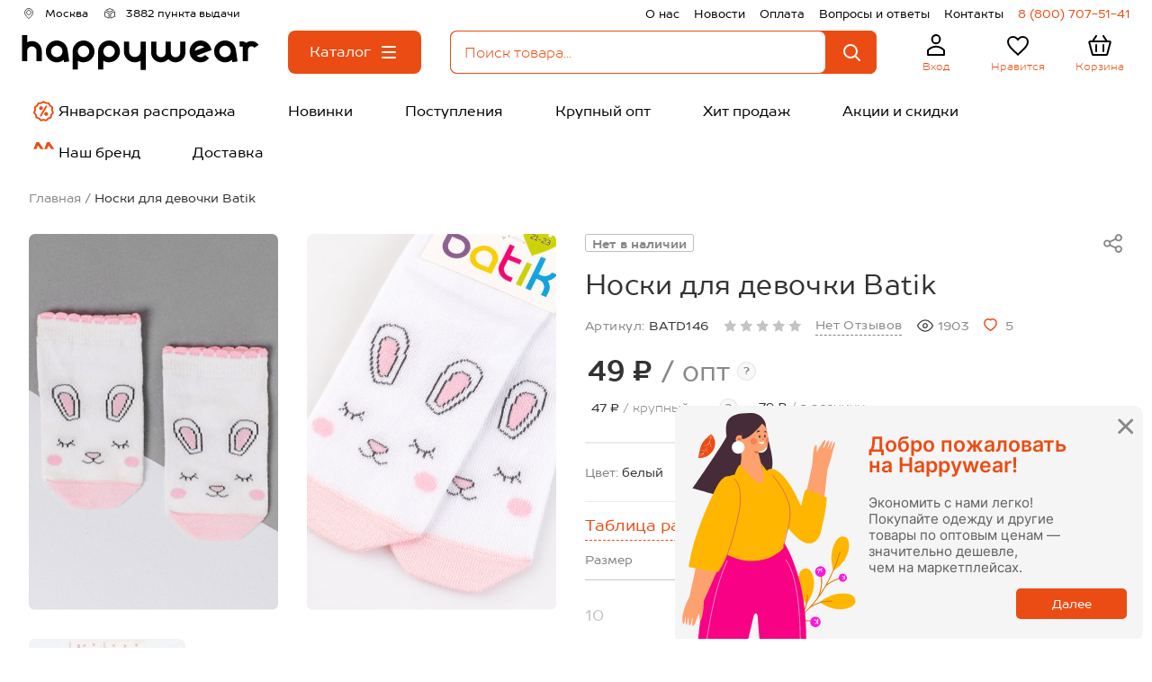

--- FILE ---
content_type: text/html; charset=utf-8
request_url: https://happywear.ru/girls/girl-nignee-belio/girl-socks/6693616
body_size: 24059
content:
<!DOCTYPE html>
<html lang="ru" prefix="og: https://ogp.me/ns#">
<head>
            <!-- anti-flicker snippet -->
<style>.async-hide { opacity: 0 !important} </style>
<script>
    (function(a,s,y,n,c,h,i,d,e){s.className+=' '+y;h.start=1*new Date;
    h.end=i=function(){s.className=s.className.replace(RegExp(' ?'+y),'')};
            (a[n]=a[n]||[]).hide=h;setTimeout(function(){i();h.end=null},c);h.timeout=c;
            })(window,document.documentElement,'async-hide','dataLayer',4000,
            {'GTM-KMWFTJK':true});
</script>    
    <title>Носки для девочки Batik 6693616 белый купить оптом в HappyWear.ru</title>
    <base href="https://happywear.ru/"/>

    <link rel="icon" href="https://happywear.ru/favicon.ico?v=4" type="image/x-icon">
    <link rel="shortcut icon" href="https://happywear.ru/favicon.ico?v=4" type="image/x-icon">

    <meta charset="UTF-8">
    <meta name="viewport" content="initial-scale=1.0, width=device-width, initial-scale=1, maximum-scale=1, user-scalable=no">
    <meta name="HandheldFriendly" content="true"/>
    <meta name="apple-touch-fullscreen" content="yes"/>
    <meta name="google-site-verification" content="hiNL_Y_TfTpUAv3zj6ML7bcqnP1xhBWyenNdNDrlDxc"/>
    <meta name="google-site-verification" content="mhKyBLfRpmkfSYNTiXjVbihzITdMgxN9Z0I_B_TCaHc"/>
    <meta name="yandex-verification" content="6ecc96d92a338ad9"/>
    <meta name="yandex-verification" content="6450fb3fc8d8b4bc"/>
    <meta name="wmail-verification" content="913965d734d0fdaf196a243ad9b421d5"/>
    <meta name="cmsmagazine" content="146f65624dc40b886adc185b9debe0a7"/>
    <meta name="robots" content="noyaca"/>
    <meta name="apple-itunes-app" content="app-id=1574892982">
            <meta name="robots" content="noindex"/>
    
    <meta name="smartbanner:title" content="Happywear">
    <meta name="smartbanner:author" content="Happywear">
    <meta name="smartbanner:price" content="Бесплатно">
    <meta name="smartbanner:price-suffix-google" content="ru.happywearr.android">
    <meta name="smartbanner:icon-google" content="https://play-lh.googleusercontent.com/8GYJANr09j2wA29TLg1mJIgLAlyWcM0hmMFcQ-CmIXZtOSG-HcBXNNx7l_k4u7zrQkA=w240-h480-rw">
    <meta name="smartbanner:button" content="Скачать">
    <meta name="smartbanner:button-url-google" content="https://play.google.com/store/apps/details?id=ru.happywearr.android">
    <meta name="smartbanner:enabled-platforms" content="android">
    <meta name="smartbanner:line1" content="Магазин одежды">
    <meta name="smartbanner:line2" content="[r:4.7] (59) звезды">
    <meta name="smartbanner:line3" content="Happywear">
    <meta name="smartbanner:stars-color" content="#4777BB">
    <link rel="stylesheet" href="https://cdn1.imshop.io/assets/app/b2.min.css">
    <script src="https://cdn1.imshop.io/assets/app/b2.min.js"></script>

    <meta property="fb:app_id" content="1856574728001220"/>
                        <meta property="og:type" content="webpage"/>
                            <meta property="og:title" content="Носки для девочки Batik 6693616 белый купить оптом в HappyWear.ru"/>
                            <meta property="og:url" content="https://happywear.ru/girls/girl-nignee-belio/girl-socks/6693616"/>
                            <meta property="og:image" content="https://img0.happywear.ru/400x400/cache/goods/B/A/BATD146_%D0%B1%D0%B5%D0%BB%D1%8B%D0%B9_front.jpg?v=1769303715"/>
                            <meta property="og:image:secure_url" content="https://img0.happywear.ru/400x400/cache/goods/B/A/BATD146_%D0%B1%D0%B5%D0%BB%D1%8B%D0%B9_front.jpg?v=1769303715"/>
                            <meta property="og:image:height" content="300"/>
                            <meta property="og:image:width" content="200"/>
                            <meta property="og:description" content="Цена: 49.00&nbsp;&#8381;. Закажите прямо сейчас!"/>
                <meta property="og:type" content="website"/>
            <meta name="description" content="Носки для девочки Batik 6693616 белый купить оптом в интернет-магазине HappyWear. Без рядов. Всё в наличии."/>
                <link rel="stylesheet" href="https://maxcdn.bootstrapcdn.com/font-awesome/4.4.0/css/font-awesome.min.css"/>
        <link rel="stylesheet" href="/build/css/min/emoji.css"/>
        <link rel="canonical" href="https://happywear.ru/girls/girl-nignee-belio/girl-socks/6693616"/>
            <link rel="icon" href="https://happywear.ru/image/data/hw_2025_256_v2.ico"/>
        <link rel="preload" href="https://fonts.googleapis.com/css?family=Roboto:400,300,500,700&subset=latin,cyrillic" as="style" onload="this.onload=null;this.rel='stylesheet'">
    <noscript><link rel="stylesheet" href="https://fonts.googleapis.com/css?family=Roboto:400,300,500,700&subset=latin,cyrillic"></noscript>
        <link type="text/css" rel="stylesheet" href="/build/css/min/all.css?id=ff197d972f295315aa32c4351f6320b4">
    <link rel="preload" href="/build/css/min/second.css?id=a11e1f10153e5b290b70b7e066f32a33" as="style" onload="this.onload=null;this.rel='stylesheet'">
    <noscript><link rel="stylesheet" href="/build/css/min/second.css?id=a11e1f10153e5b290b70b7e066f32a33"></noscript>

        

        <!-- Yandex.Metrika counter -->
    <script type="text/javascript" >
        (function(m,e,t,r,i,k,a){m[i]=m[i]||function(){(m[i].a=m[i].a||[]).push(arguments)}; m[i].l=1*new Date(); for (var j = 0; j < document.scripts.length; j++) {if (document.scripts[j].src === r) { return; }} k=e.createElement(t),a=e.getElementsByTagName(t)[0],k.async=1,k.src=r,a.parentNode.insertBefore(k,a)}) (window, document, "script", "https://mc.yandex.ru/metrika/tag.js", "ym");
        ym(21240679, "init", { clickmap:true, trackLinks:true, accurateTrackBounce:true, webvisor:true, ecommerce:"dataLayer" });
    </script>
    <noscript>
        <div>
            <img src="https://mc.yandex.ru/watch/21240679" style="position:absolute; left:-9999px;" alt="" />
        </div>
    </noscript>
    <!-- /Yandex.Metrika counter -->
    <script src="/catalog/view/javascript/jquery/jquery-1.7.1.min.js"></script>
        <style>.header__background {background:#FFFFFF;} .header__text_geo {color:#000000FF;} .header__text_pvz {color:#000000FF;} .header__text_right {color:#000000FF;} .header__text_phone {color:#EB4C13FF;} .header__text_logo {color:#EB4C13FF;} .header__text_user {color:#EB4C13FF;} .header__text_like-count {color:#FFFFFFFF;} .header__text_like {color:#EB4C13FF;} .header__text_cart-count {color:#FFFFFFFF;} .header__text_cart {color:#EB4C13FF;} .header__text_navigation {color:#000000FF;} .header__text_navigation:hover {color:#FFFFFFFF;} .header__background_search {background-color:#FFFFFFFF;} .header__background_like-count {background-color:#EB4C13FF;} .header__background_cart-count {background-color:#EB4C13FF;} .header__background_navigation {background-color:#FFFFFFFF;} .header__background_navigation:hover {background-color:#EB4C13FF;} .header-search_input_text::placeholder {color:#EB4C13FF;} .header-search_input_text {color:#EB4C13FF;} .header-search__clear-ico {color:#EB4C13FF; }</style>
    <script src="//code.jivo.ru/widget/OqXojTtjoM" async></script>
</head>
<body style="background:none;">

<div id="header-container">
    <header-component is-wholesaler="1"
                      phone="8 (800) 707-51-41"
                      is-category-page="1"
                      logged=""
                      name="Happywear.ru"
                      is-blog=""
                      order-assembly-time="1-3 дня"
                      show-assembly-preheader=""
                      logo-image="/image/data/logo с размерами черный.svg"
                      narrow-banner='[]'
    ></header-component>
</div>
<div class="skelet-nav">
    <ul class="header-skelet">
        <li class="header-skelet__item">
            <svg class="header-mobile__ico" viewBox="0 0 32 32" fill="none" xmlns="http://www.w3.org/2000/svg">
                <mask id="path-1-inside-1_2825_658" fill="white">
                    <rect x="5" y="12" width="22" height="16" rx="1"/>
                </mask>
                <rect x="5" y="12" width="22" height="16" rx="1" stroke="currentColor" stroke-width="4" mask="url(#path-1-inside-1_2825_658)"/>
                <path d="M3.5 13L16 4L28.5 13" stroke="currentColor" stroke-width="2" stroke-linecap="round" stroke-linejoin="round"/>
            </svg>
            <span class="header-skelet__text">Главная</span>
        </li>
        <li class="header-skelet__item">
            <svg class="header-skelet__ico" viewBox="0 0 32 32" fill="none" xmlns="http://www.w3.org/2000/svg">
                <mask id="path-1-inside-1_2825_663" fill="white">
                    <rect x="5" y="5" width="10" height="10" rx="1"/>
                </mask>
                <rect x="5" y="5" width="10" height="10" rx="1" stroke="currentColor" stroke-width="4" mask="url(#path-1-inside-1_2825_663)"/>
                <mask id="path-2-inside-2_2825_663" fill="white">
                    <rect x="5" y="17" width="10" height="10" rx="1"/>
                </mask>
                <rect x="5" y="17" width="10" height="10" rx="1" stroke="currentColor" stroke-width="4" mask="url(#path-2-inside-2_2825_663)"/>
                <mask id="path-3-inside-3_2825_663" fill="white">
                    <rect x="17" y="5" width="10" height="10" rx="1"/>
                </mask>
                <rect x="17" y="5" width="10" height="10" rx="1" stroke="currentColor" stroke-width="4" mask="url(#path-3-inside-3_2825_663)"/>
                <circle cx="21.5" cy="21.5" r="3.5" stroke="currentColor" stroke-width="2"/>
                <path d="M24 24L26 26" stroke="currentColor" stroke-width="2" stroke-linecap="round" stroke-linejoin="round"/>
            </svg>
            <span class="header-skelet__text">Каталог</span>
        </li>
        <li class="header-skelet__item">
            <svg class="header-skelet__ico" viewBox="0 0 32 32" fill="none" xmlns="http://www.w3.org/2000/svg">
                <path d="M7.15385 27H7.15375C7.1261 27 7.09144 26.989 7.05951 26.9563C7.02701 26.9229 7.0018 26.8702 7 26.8072V22.0216C7.00107 21.9619 7.02263 21.9101 7.05267 21.8744C8.19651 20.587 9.58169 19.562 11.1199 18.8615C12.66 18.1602 14.3215 17.7988 16 17.7988C17.6785 17.7988 19.34 18.1602 20.8801 18.8615C22.4184 19.562 23.8036 20.5871 24.9475 21.8746C24.9763 21.9087 24.9974 21.9577 25 22.0145V26.8C25 26.8654 24.9746 26.9207 24.9412 26.9554C24.9091 26.9889 24.874 27 24.8462 27H7.15385ZM20.3846 9.6C20.3846 12.1778 18.385 14.2 16 14.2C13.615 14.2 11.6154 12.1778 11.6154 9.6C11.6154 7.02216 13.615 5 16 5C18.385 5 20.3846 7.02216 20.3846 9.6Z" stroke="currentColor" stroke-width="2"/>
            </svg>
            <span class="header-skelet__text">Профиль</span>
        </li>
        <li class="header-skelet__item">
            <svg class="header-skelet__ico" viewBox="0 0 32 32" fill="none" xmlns="http://www.w3.org/2000/svg">
                <path d="M14.9328 24.6777L14.9314 24.6763C11.8217 21.8591 9.32124 19.5883 7.58648 17.4679C5.86269 15.3609 5 13.5249 5 11.594C5 8.4437 7.45424 6 10.6 6C12.386 6 14.1165 6.83586 15.2415 8.14536L16 9.02836L16.7585 8.14536C17.8835 6.83586 19.614 6 21.4 6C24.5458 6 27 8.4437 27 11.594C27 13.5249 26.1373 15.3609 24.4135 17.4679C22.6788 19.5883 20.1783 21.8591 17.0686 24.6763L17.0672 24.6777L16 25.6483L14.9328 24.6777Z" stroke="currentColor" stroke-width="2"/>
            </svg>
            <span class="header-skelet__text">Избранное</span>
        </li>
        <li class="header-skelet__item">
            <svg class="header-skelet__ico" viewBox="0 0 32 32" fill="none" xmlns="http://www.w3.org/2000/svg">
                <path d="M27.6646 12.2577L24.198 25.2577C24.0812 25.6954 23.6848 26 23.2317 26H8.76828C8.31523 26 7.91878 25.6954 7.80204 25.2577L4.33538 12.2577C4.16608 11.6228 4.64458 11 5.30161 11H26.6984C27.3554 11 27.8339 11.6228 27.6646 12.2577Z" stroke="currentColor" stroke-width="2" stroke-linecap="round" stroke-linejoin="round"/>
                <path d="M20 5L24 11" stroke="currentColor" stroke-width="2" stroke-linecap="round" stroke-linejoin="round"/>
                <path d="M20 15V22" stroke="currentColor" stroke-width="2" stroke-linecap="round" stroke-linejoin="round"/>
                <path d="M12 15V22" stroke="currentColor" stroke-width="2" stroke-linecap="round" stroke-linejoin="round"/>
                <path d="M12 5L8 11" stroke="currentColor" stroke-width="2" stroke-linecap="round" stroke-linejoin="round"/>
            </svg>
            <span class="header-skelet__text">Корзина</span>
        </li>
    </ul>
</div>
<div id="notification">
    </div>

<script src="/build/js/min/ContentTopApp.js?id=76f66854b0e8b0b911dcb810dbfe162e" defer></script>
<div id="content-top-app">
    </div>

<section class="product" itemscope itemtype="https://schema.org/Product">
  <div class="product__wrapper">
    <div class="product__breancrumbs" itemscope="" itemtype="https://schema.org/BreadcrumbList">
            <div class="product__breancrumbs-item" itemscope="" itemprop="itemListElement" itemtype="http://schema.org/ListItem">
                    <a itemprop="item" title="Главная" class="product__breancrumbs-link" href="/">
                <span itemprop="name">Главная</span>
            </a>
            <link itemprop="url" href="/" />
                <meta itemprop="position" content="0">
    </div>
        <div class="product__breancrumbs-item" itemscope="" itemprop="itemListElement" itemtype="http://schema.org/ListItem">
                    <div class="product__breancrumbs-link product__breancrumbs-link_current" itemprop="item">
              <span itemprop="name">Носки для девочки Batik</span>
            </div>
            <link itemprop="url" href="https://happywear.ru/girls/girl-nignee-belio/girl-socks/6693616" />
                <meta itemprop="position" content="1">
    </div>
    </div>  </div>
  <div
    id="product-card-app"
    class="product__app product__app_wait"
    data-yandex-counter="21240679"
    data-id="6693616"
    data-name="BATD146_белый"
    data-category-id="306"
    data-category="Batik"
    data-brand=""
  >
    <div class="product__wrapper">
      <input name="category_id" type="hidden" value="306" />
      <!-- product top start -->
      <div class="product__top" data-sticky-container>
        <!-- mobile slider start -->
        <div class="product__mobile-slider">
                    <div class="product__mobile-slick siema" data-slider="product-mobile">
                        <div class="product__mobile-slide" data-js-action="open-popup" data-index="0">
              <picture>
                <source srcset="https://img0.happywear.ru/502x758/cache/goods/B/A/BATD146_белый_front.jpg, https://img0.happywear.ru/1004x1516/cache/goods/B/A/BATD146_белый_front.jpg 2x">
                <img src="https://img0.happywear.ru/502x758/cache/goods/B/A/BATD146_белый_front.jpg" alt="Носки для девочки Batik" class="product__mobile-picture" />
              </picture>
            </div>
                                                            <div class="product__mobile-slide" data-js-action="open-popup" data-index="1">
              <picture>
                <source srcset="https://img0.happywear.ru/502x758/cache/goods/B/A/BATD146_белый_1.jpg, https://img0.happywear.ru/1004x1516/cache/goods/B/A/BATD146_белый_1.jpg 2x">
                <img src="https://img0.happywear.ru/502x758/cache/goods/B/A/BATD146_белый_1.jpg" alt="Носки для девочки Batik" class="product__mobile-picture" />
              </picture>
            </div>
                        <div class="product__mobile-slide" data-js-action="open-popup" data-index="2">
              <picture>
                <source srcset="https://img0.happywear.ru/502x758/cache/goods/B/A/BATD146_белый_2.jpg, https://img0.happywear.ru/1004x1516/cache/goods/B/A/BATD146_белый_2.jpg 2x">
                <img src="https://img0.happywear.ru/502x758/cache/goods/B/A/BATD146_белый_2.jpg" alt="Носки для девочки Batik" class="product__mobile-picture" />
              </picture>
            </div>
                                  </div>
          <div class="product__mobile-counter">
            <span data-js="slider-index">1</span>/ 3          </div>
        </div>
        <!-- mobile slider end -->

        <!-- product desktop slide start-->
        <div class="product__left product__tablet product__sticky-wrapper">
                    <div class="product__sticky-el product__sticky-el_bottom">
            <div class="product__gallery">
              <div class="product__gallery-row">

                <div class="product__gallery-item" data-js-action="open-popup" data-index="0">
                  <picture>
                    <source srcset="https://img0.happywear.ru/502x758/cache/goods/B/A/BATD146_белый_front.jpg" />
                    <img src="https://img0.happywear.ru/502x758/cache/goods/B/A/BATD146_белый_front.jpg" alt="Носки для девочки Batik" title="Носки для девочки Batik" itemprop="image" class="product__gallery-image" />
                  </picture>
                  <span class="product__gallery-zoom" data-product="zoom" style="background-image: url(https://img0.happywear.ru/2000x2000/cache/goods/B/A/BATD146_белый_front.jpg)"></span>
                </div>

                
                
                                                                      <div class="product__gallery-item" data-js-action="open-popup" data-index="1">
                    <picture>
                      <source srcset="https://img0.happywear.ru/502x758/cache/goods/B/A/BATD146_белый_1.jpg, https://img0.happywear.ru/1004x1516/cache/goods/B/A/BATD146_белый_1.jpg 2x" />
                      <img src="https://img0.happywear.ru/502x758/cache/goods/B/A/BATD146_белый_1.jpg" alt="Носки для девочки Batik" title="Носки для девочки Batik" class="product__gallery-image" />
                      <span class="product__gallery-zoom" data-product="zoom" style="background-image: url(https://img0.happywear.ru/2000x2000/cache/goods/B/A/BATD146_белый_1.jpg)"></span>
                    </picture>
                                      </div>
                                                                      <div class="product__gallery-item" data-js-action="open-popup" data-index="2">
                    <picture>
                      <source srcset="https://img0.happywear.ru/502x758/cache/goods/B/A/BATD146_белый_2.jpg, https://img0.happywear.ru/1004x1516/cache/goods/B/A/BATD146_белый_2.jpg 2x" />
                      <img src="https://img0.happywear.ru/502x758/cache/goods/B/A/BATD146_белый_2.jpg" alt="Носки для девочки Batik" title="Носки для девочки Batik" class="product__gallery-image" />
                      <span class="product__gallery-zoom" data-product="zoom" style="background-image: url(https://img0.happywear.ru/2000x2000/cache/goods/B/A/BATD146_белый_2.jpg)"></span>
                    </picture>
                                      </div>
                
              </div>
            </div>
          </div>
        </div>
        <!-- product desktop slide end -->

        <!-- product all content start -->
        <div class="product__right product__right_content">
          <div class="product__code-row">
            <div class="product__code product__code_mobile">
              Артикул:              <span class="product__code-value">BATD146</span>
            </div>
            <div class="product__point-group">
              <div class="product__point-list">
                  <!--noindex-->
                                                                                                                        <div class="product__point-item" >
                                                                <span class="product__point-link"
                                        data-color="#888888"
                                        data-background-color="#ffffff"
                                                                                      style="color:#888888; background: #ffffff; padding-top: 0.25em; flex-shrink: 0;"
                                                                                  data-js="point-hover"
                                  >
                                    Нет в наличии                                  </span>
                                                        </div>
                                        <!--/noindex-->
              </div>
            </div>
            <button
    data-js="open-product-share"
    data-title="Поделиться"
    type="button"
    class="product__button product__share-button product__share-button_desktop">
    <svg class="product__share-ico">
        <use xlink:href="/view/icons/spritemap.svg?id=2#share"></use>
    </svg>
</button>
<div class="product__share-list" data-product="share-list">
    <a
        class="product__share-link"
        href="http://vkontakte.ru/share.php?url=https://happywear.ru/girls/girl-nignee-belio/girl-socks/6693616"
        target="_blank"
        rel="nofollow"
    >
        <svg class="product__share-messenger product__share-messenger_vk">
            <use xlink:href="/view/icons/spritemap.svg?id=2#vkontakte"></use>
        </svg>
    </a>
    <a
        class="product__share-link"
        href="https://connect.ok.ru/offer?url=https://happywear.ru/girls/girl-nignee-belio/girl-socks/6693616&amp;title=Носки для девочки Batik"
        target="_blank"
        rel="nofollow"
    >
        <svg class="product__share-messenger product__share-messenger_odnoklassniki">
            <use xlink:href="/view/icons/spritemap.svg?id=2#odnoklassniki"></use>
        </svg>
    </a>
    <a
        class="product__share-link"
        href="https://t.me/share/url?url=https://happywear.ru/girls/girl-nignee-belio/girl-socks/6693616&text=Носки для девочки Batik"
        target="_blank"
        rel="nofollow"
    >
        <svg class="product__share-messenger product__share-messenger_telegram">
            <use xlink:href="/view/icons/spritemap.svg?id=2#telegram"></use>
        </svg>
    </a>
</div>
<button
    data-url="https://happywear.ru/girls/girl-nignee-belio/girl-socks/6693616"
    data-title="Носки для девочки Batik"
    data-text="Носки для девочки Batik"
    type="button"
    class="product__button product__share-button product__share-button_mobile"
    data-js="toggle-product-share">
    <svg class="product__share-ico">
        <use xlink:href="/view/icons/spritemap.svg?id=2#share"></use>
    </svg>
</button>
          </div>
          <div class="product__heading">
            <h1 class="product__title" itemprop="name">Носки для девочки Batik</h1>
                      </div>


          <!-- product info start -->
          <div class="product__info">
            <div itemprop="aggregateRating" itemtype="https://schema.org/AggregateRating" itemscope hidden>
                <meta itemprop="reviewCount" content="0" />
                <meta itemprop="bestRating" content="5" />
                <meta itemprop="worstRating" content="0" />
                <meta itemprop="ratingValue" content="0" />
            </div>
            <div class="product__code product__code_desktop">
              Артикул:              <span class="product__code-value">BATD146</span>
            </div>
            <div class="product__rating">
                            <svg class="product__rating-ico ">
                <use xlink:href="/view/icons/spritemap.svg?id=2#star"></use>
              </svg>
                            <svg class="product__rating-ico ">
                <use xlink:href="/view/icons/spritemap.svg?id=2#star"></use>
              </svg>
                            <svg class="product__rating-ico ">
                <use xlink:href="/view/icons/spritemap.svg?id=2#star"></use>
              </svg>
                            <svg class="product__rating-ico ">
                <use xlink:href="/view/icons/spritemap.svg?id=2#star"></use>
              </svg>
                            <svg class="product__rating-ico ">
                <use xlink:href="/view/icons/spritemap.svg?id=2#star"></use>
              </svg>
                            <a href="#product-review" data-scroll class="product__rating-link">Нет Отзывов</a>
            </div>
            <div class="product__info-item">
              <svg class="product__view-ico">
                <use xlink:href="/view/icons/spritemap.svg?id=2#view"></use>
              </svg>
              1903            </div>
                <div class="product__info-item">
                    <button
                        type="button"
                        class="product__button "
                        data-js="product-wish"
                        data-product-id="6693616">
                        <svg class="product-card__wish-ico product__like-ico" viewBox="0 0 20 19" fill="none" xmlns="http://www.w3.org/2000/svg">
                            <path fill="evenodd" fill-rule="evenodd" clip-rule="evenodd" d="M9.77359 17.8035C7.71722 16.5463 5.80421 15.0665 4.0688 13.3907C2.84873 12.1839 1.9199 10.7127 1.35346 9.08978C0.334136 5.94146 1.52477 2.33725 4.85685 1.27061C6.60805 0.710527 8.52064 1.03064 9.9963 2.1308C11.4725 1.03198 13.3844 0.711979 15.1357 1.27061C18.4678 2.33725 19.667 5.94146 18.6477 9.08978C18.0813 10.7127 17.1524 12.1839 15.9324 13.3907C14.197 15.0665 12.2839 16.5463 10.2276 17.8035L10.0049 17.9412L9.77359 17.8035Z" stroke="#EB4C13" stroke-width="2"/>
                        </svg>
                    </button>
                  5                </div>
          </div>
          <!-- product info end -->
          <!-- product price start -->
          <div class="product__price" itemprop="offers" itemscope itemtype="https://schema.org/AggregateOffer">

  
    
      <div class="product__price-main">
        <div class="product__price-value">
          49&nbsp;&#8381;          <span class="product__price-text"> / опт</span>
        </div>
        <div class="product__question">
  <div class="product__question-mark">?</div>
  <div class="product__question-tooltip" data-js="product-question-tooltip">
    Оптовые цены действуют при покупке от 5 000 ₽
  </div>
</div>              </div>

      <div class="product__price-tags">

                <div class="product__price-tag">
          <div class="product__price-tag-inner">
            <div class="product__price-tag-text">
              <span class="product__price-tag-value">47&nbsp;&#8381;</span> / крупный опт
            </div>
            <div class="product__question">
  <div class="product__question-mark">?</div>
  <div class="product__question-tooltip product__question-tooltip_lg" data-js="product-question-tooltip">
    Крупнооптовые цены действуют при покупке на сумму от 30 000 ₽, на товары с ценой крупный опт.
  </div>
</div>          </div>
                  </div>

        
        <div class="product__price-tag">
          <div class="product__price-tag-inner">
            <div class="product__price-tag-text">
              <span class="product__price-tag-value">79&nbsp;&#8381;</span> / в розницу
            </div>
            <!--
<div class="product__question">
  <div class="product__question-mark">?</div>
  <div class="product__question-tooltip product__question-tooltip_lg" data-js="product-question-tooltip">
    Розничные заказы от 1 500₽ доставим бесплатно!
  </div>
</div>
-->          </div>
                  </div>

      </div>

    
    <meta itemprop="priceCurrency" content="RUB">
  <meta itemprop="offerCount" content="3" />
  <meta itemprop="highPrice" content="89">
  <meta itemprop="lowPrice" content="47">
</div>
          <!-- product price end -->
          <!-- product colors start -->
                    <!-- product colors end -->
          <div class="product__colors-group">
            <div class="product__colors-row">
              <div class="product__colors-name">Цвет: </div>
              <div class="product__colors-current">белый</div>
            </div>
            <!-- <div class="product__colors-row">
              <div class="product__colors-name">Страна:</div>
              <div class="product__colors-current">Россия</div>
            </div>
            <div class="product__colors-row product__colors-row_structure">
              <div class="product__colors-name">Состав:</div>
              <div class="product__colors-current">80% хлопок, 15% полиамид, 5% лайкра</div>
            </div> -->
          </div>

          <div class="product__body">
                <form id="option-188220" class="product__table" data-product="price-table">
                <div
          data-js-action="open-modal"
          data-name="product-sizes"
          data-value='{"image": "https://img0.happywear.ru/manufacturer%2Fsize%2FBATIK_QQ8PQw.jpg"}'
          data-title="Носки для девочки Batik"
          class="product__table-sizes">Таблица размеров</div>
                <div class="product__table-wrapper">
          <div class="product__table-thead">
            <div class="product__table-column product__table-column_size">
              <div class="product__table-title">Размер</div>
            </div>
                          
              
              
                        <div class="product__table-column product__table-column_count">
              <div class="product__table-title product__table-title_count">Количество</div>
            </div>
          </div>

          <div class="product__table-tbody">
                        <div class="product__table-row">
              <div class="product__table-column product__table-column_size">
                <div class="product__table-size product__table-size_out">
                  10                </div>
                <div class="product__table-added ">
                    В корзине <span class="product__table-added-text" data-added-count="1329884"></span>
                  </div>
              </div>
              
                                  <div class="product__table-column">
                    <div class="product__table-descr">Нет и не будет</div>
                  </div>
                                
                            <div class="product__table-column product__table-column_count product__table-column_out">
                                  <!-- continue -->
                              </div>
            </div>
                        <div class="product__table-row">
              <div class="product__table-column product__table-column_size">
                <div class="product__table-size product__table-size_out">
                  12                </div>
                <div class="product__table-added ">
                    В корзине <span class="product__table-added-text" data-added-count="1329885"></span>
                  </div>
              </div>
              
                                  <div class="product__table-column">
                    <div class="product__table-descr">Нет и не будет</div>
                  </div>
                                
                            <div class="product__table-column product__table-column_count product__table-column_out">
                                  <!-- continue -->
                              </div>
            </div>
                        <div class="product__table-row">
              <div class="product__table-column product__table-column_size">
                <div class="product__table-size product__table-size_out">
                  14                </div>
                <div class="product__table-added ">
                    В корзине <span class="product__table-added-text" data-added-count="1329883"></span>
                  </div>
              </div>
              
                                  <div class="product__table-column">
                    <div class="product__table-descr">Нет и не будет</div>
                  </div>
                                
                            <div class="product__table-column product__table-column_count product__table-column_out">
                                  <!-- continue -->
                              </div>
            </div>
                      </div>
        </div>
        <div class="product__buttons">
          <input type="hidden" name="product_id" id="productId" value="6693616" />
          <input type="hidden" id="addedToCart" value=" /">
                      <button type="button" class="product__button product__add-cart product__add-cart_disabled" disabled>
              Добавить в корзину
            </button>
          
          <button
            type="button"
            class="product__button product__add-wish"
            data-js="product-wish"
            data-product-id="6693616">
            <svg class="product__add-wish-ico">
              <use xlink:href="/view/icons/spritemap.svg?id=2#wish"></use>
            </svg>
          </button>
        </div>
      </form>
    
            <div class="product__body-row">
              
<div class="product__delivery">
  <svg class="product__delivery-ico">
    <use xlink:href="/view/icons/spritemap.svg?id=2#box"></use>
  </svg>
  <div class="product__delivery-group">
    <div class="product__delivery-name">
      <div class="product__delivery-value">
        Доставка: <span class="product__delivery-city">в <span class="js-geoPosition" data-delivery="city">Москву</span></span>
                </div>
          <div class="product__question">
        <div class="product__question-mark">?</div>
        <div class="product__question-tooltip product__question-tooltip_lg" data-js="product-question-tooltip">
          Сроки ориентировочные, предоставлены перевозчиками. Могут меняться в зависимости от загруженности транспортных компаний, погодных условий и т.д.        </div>
      </div>
        </div>
        <div class="product__delivery-row">
      <div class="product__delivery-label">Курьером:</div>
      <div class="product__delivery-date" data-delivery="courier">с 28 по 31 января</div>
    </div>
            <div class="product__delivery-row">
      <a href="/delivery" class="product__delivery-label product__delivery-label_decorated">Пункт выдачи:</a>
      <div class="product__delivery-date" data-delivery="pup">с 27 по 30 января</div>
    </div>
      </div>
</div>
                            <a class="product__manufacturer" href="https://happywear.ru/brands/batik">
                <picture>
                  <source srcset="https://img0.happywear.ru/manufacturer%2Flogo%2FBATIK.png">
                  <img src="https://img0.happywear.ru/manufacturer%2Flogo%2FBATIK.png" alt="Batik" class="product__manufacturer-picture" />
                </picture>
              </a>
                          </div>
          </div>

          <!-- product content start -->
          <div class="product__entry product__mobile">
            <!-- props start -->
<div class="product__entry-group">
  <div class="product__title-sm">Характеристики</div>
      <div class="product__point-list product__mobile">
    <!--noindex-->
                      <div class="product__point-item" >
                            <span class="product__point-link"
                                            data-color="#888888"
                        data-background-color="#ffffff"
                                                    style="color:#888888; background: #ffffff; padding-top: 0.45em; flex-shrink: 0;"
                                                                data-js="point-hover"
                >
                    Нет в наличии                </span>
                    </div>
          <!--/noindex-->
    </div>
    <div class="product__props">
    <div class="product__props-scroll">
      <div class="product__props-row">
        <div class="product__props-label">
          <span class="product__props-bg">Бренд</span>
        </div>
        <a href="https://happywear.ru/brands/batik" class="product__props-value product__props-value_manufacturer">Batik</a>
      </div>
            <div class="product__props-row">
        <div class="product__props-label">
          <span class="product__props-bg">Страна:</span>
        </div>
        <div class="product__props-value">Россия</div>
      </div>
      <div class="product__props-row">
        <div class="product__props-label">
          <span class="product__props-bg">Состав:</span>
        </div>
        <div class="product__props-value" data-prop="sostav">80% хлопок, 15% полиамид, 5% лайкра</div>
      </div>
                                  </div>
  </div>
  <button type="button" class="product__button product__entry-show hidden" data-js="show-more-entry">
    <span>Развернуть</span>&nbsp;характеристики
    <svg class="product__entry-show-ico">
      <use xlink:href="/view/icons/spritemap.svg?id=2#arrow-down"></use>
    </svg>
  </button>
</div>
<!-- props end -->
<!-- description start -->
<div class="product__entry-group">
  <div class="product__title-sm product__title-sm_description">Описание</div>
    <div class="product__entry-description">
    <div class="product__entry-scroll">
      Детские носки для девочек и мальчиков подойдут на каждый день! Модель выполнена из хлопковой гребенной пряжи высокого качества, прочной, нежной и эластичной. Носочки украшены рисунком Зайчик. <br />
Мягкий хлопковый трикотаж отлично пропускает воздух и отводит влагу, дарит ощущение комфорта в течение дня.<br />
Благодаря небольшому количеству полиамида и лайкры в составе демисезонные носки удобно сидят и не сползают, хорошо тянутся и легко надеваются. Резинка с декоративным бортиком пикот мягко, но надежно удерживает носки, не оставляя на коже следов.<br />
Прикольные носочки обязательно понравятся вашему ребенку!    </div>
  </div>
  <button type="button" class="product__button product__entry-show hidden" data-js="show-more-entry">
    <span>Развернуть</span>&nbsp;описание
    <svg class="product__entry-show-ico">
      <use xlink:href="/view/icons/spritemap.svg?id=2#arrow-down"></use>
    </svg>
  </button>
</div>
<!-- description end -->
<!-- additional_description start -->
<!-- method_of_usage end -->
<!-- method_of_usage end -->
          </div>
          <!-- product content end -->

        </div>
        <!-- product all content end -->

      </div>
      <!-- product top end -->
      <!-- product center start -->
      <div class="product__center">
        <!-- product desktop content start -->
        <div class="product__left product__desktop">
          <div class="product__entry">
            <!-- props start -->
<div class="product__entry-group">
  <div class="product__title-sm">Характеристики</div>
      <div class="product__point-list product__mobile">
    <!--noindex-->
                      <div class="product__point-item" >
                            <span class="product__point-link"
                                            data-color="#888888"
                        data-background-color="#ffffff"
                                                    style="color:#888888; background: #ffffff; padding-top: 0.45em; flex-shrink: 0;"
                                                                data-js="point-hover"
                >
                    Нет в наличии                </span>
                    </div>
          <!--/noindex-->
    </div>
    <div class="product__props">
    <div class="product__props-scroll">
      <div class="product__props-row">
        <div class="product__props-label">
          <span class="product__props-bg">Бренд</span>
        </div>
        <a href="https://happywear.ru/brands/batik" class="product__props-value product__props-value_manufacturer">Batik</a>
      </div>
            <div class="product__props-row">
        <div class="product__props-label">
          <span class="product__props-bg">Страна:</span>
        </div>
        <div class="product__props-value">Россия</div>
      </div>
      <div class="product__props-row">
        <div class="product__props-label">
          <span class="product__props-bg">Состав:</span>
        </div>
        <div class="product__props-value" data-prop="sostav">80% хлопок, 15% полиамид, 5% лайкра</div>
      </div>
                                  </div>
  </div>
  <button type="button" class="product__button product__entry-show hidden" data-js="show-more-entry">
    <span>Развернуть</span>&nbsp;характеристики
    <svg class="product__entry-show-ico">
      <use xlink:href="/view/icons/spritemap.svg?id=2#arrow-down"></use>
    </svg>
  </button>
</div>
<!-- props end -->
<!-- description start -->
<div class="product__entry-group">
  <div class="product__title-sm product__title-sm_description">Описание</div>
    <div class="product__entry-description">
    <div class="product__entry-scroll">
      Детские носки для девочек и мальчиков подойдут на каждый день! Модель выполнена из хлопковой гребенной пряжи высокого качества, прочной, нежной и эластичной. Носочки украшены рисунком Зайчик. <br />
Мягкий хлопковый трикотаж отлично пропускает воздух и отводит влагу, дарит ощущение комфорта в течение дня.<br />
Благодаря небольшому количеству полиамида и лайкры в составе демисезонные носки удобно сидят и не сползают, хорошо тянутся и легко надеваются. Резинка с декоративным бортиком пикот мягко, но надежно удерживает носки, не оставляя на коже следов.<br />
Прикольные носочки обязательно понравятся вашему ребенку!    </div>
  </div>
  <button type="button" class="product__button product__entry-show hidden" data-js="show-more-entry">
    <span>Развернуть</span>&nbsp;описание
    <svg class="product__entry-show-ico">
      <use xlink:href="/view/icons/spritemap.svg?id=2#arrow-down"></use>
    </svg>
  </button>
</div>
<!-- description end -->
<!-- additional_description start -->
<!-- method_of_usage end -->
<!-- method_of_usage end -->
          </div>
        </div>
        <!-- product desktop content end -->
        <div class="product__right">
          <!-- product reccomended start -->
          <div id="productRecommended" class="product__recommended product__recommended_hidden"></div>
          <!-- <recommended product-id="6693616" category-id="306"></recommended> -->
          <!-- product reccomended end -->
        </div>
      </div>
      <!-- product center end -->

      <div class="product__center">
                <div class="product__tags">
          <div class="product__title-sm">С этим товаром смотрят</div>
          <div class="product__tags-list" data-js="product-tags">
                          <a href="https://happywear.ru/tags/detskoe-nizhnee-belyo-tag" class="product__tags-item">детское нижнее бельё</a>
                          <a href="https://happywear.ru/tags/nignee-belio-tag" class="product__tags-item">нижнее бельё</a>
                          <a href="https://happywear.ru/tags/noski-tag" class="product__tags-item">носки</a>
                          <a href="https://happywear.ru/tags/hlopkovie-noski" class="product__tags-item">хлопковые носки</a>
                          <a href="https://happywear.ru/tags/detskie-noski-belye" class="product__tags-item">детские белые носки</a>
                          <a href="https://happywear.ru/tags/detskie-nosochki" class="product__tags-item">детские носочки</a>
                          <a href="https://happywear.ru/tags/detskie-noski-hlopok" class="product__tags-item">детские носки хлопок</a>
                          <a href="https://happywear.ru/tags/chulochno-nosochnye-izdeliya" class="product__tags-item">чулочно носочные изделия</a>
                        <span class="product__tags-item product__tags-item_hidden" data-js="toggle-tags" data-type="hide" data-tag="hidden-tag">Скрыть</span>
          </div>
        </div>
        
        <!-- <additional product-id="6693616" category-id="306"></additional> -->
        <div id="productFeatured" class="product__featured"></div>
      </div>
    </div>
    <!-- product popupp gallery start -->
    <div class="product__popup" data-product="popup">
    <div class="product__popup-body">
        <button type="button" class="product__popup-close product__button" data-role="close-popup">
            <svg class="product__popup-cross">
            <use xlink:href="/catalog/view/icons/spritemap.svg?id=2#modal-close"></use>
            </svg>
        </button>
        <div class="product__popup-row">
                        <div class="product__popup-thumbs" data-product="popup-thumbs">

            <div class="product__popup-thumb product__popup-thumb_active">
                <picture>
                    <source srcset="https://img0.happywear.ru/502x758/cache/goods/B/A/BATD146_белый_front.jpg, https://img0.happywear.ru/1004x1516/cache/goods/B/A/BATD146_белый_front.jpg 2x" />
                    <img src="https://img0.happywear.ru/502x758/cache/goods/B/A/BATD146_белый_front.jpg" alt="Носки для девочки Batik" srcset="https://img0.happywear.ru/502x758/cache/goods/B/A/BATD146_белый_front.jpg, https://img0.happywear.ru/1004x1516/cache/goods/B/A/BATD146_белый_front.jpg 2x" title="Носки для девочки Batik" class="product__popup-preview" />
                </picture>
            </div>
            
            
                            <div class="product__popup-thumb">
                <picture>
                    <source srcset="https://img0.happywear.ru/2000x2000/cache/goods/B/A/BATD146_белый_1.jpg" />
                    <img src="https://img0.happywear.ru/2000x2000/cache/goods/B/A/BATD146_белый_1.jpg" srcset="https://img0.happywear.ru/2000x2000/cache/goods/B/A/BATD146_белый_1.jpg" alt="Носки для девочки Batik" title="Носки для девочки Batik" class="product__popup-preview" />
                </picture>
                </div>
                            <div class="product__popup-thumb">
                <picture>
                    <source srcset="https://img0.happywear.ru/2000x2000/cache/goods/B/A/BATD146_белый_2.jpg" />
                    <img src="https://img0.happywear.ru/2000x2000/cache/goods/B/A/BATD146_белый_2.jpg" srcset="https://img0.happywear.ru/2000x2000/cache/goods/B/A/BATD146_белый_2.jpg" alt="Носки для девочки Batik" title="Носки для девочки Batik" class="product__popup-preview" />
                </picture>
                </div>
            
            </div>
                        <div class="product__popup-slider" data-product="popup-slider">
            
            <div class="product__popup-slide">
                <picture>
                <source srcset="https://img0.happywear.ru/502x758/cache/goods/B/A/BATD146_белый_front.jpg" />
                <img src="https://img0.happywear.ru/502x758/cache/goods/B/A/BATD146_белый_front.jpg" alt="Носки для девочки Batik" title="Носки для девочки Batik" class="product__popup-image" />
                </picture>
                <span class="product__gallery-zoom" data-product="zoom" style="background-image: url(https://img0.happywear.ru/2000x2000/cache/goods/B/A/BATD146_белый_front.jpg)"></span>
            </div>

            
                            <div class="product__popup-slide">
                <picture>
                    <source srcset="https://img0.happywear.ru/502x758/cache/goods/B/A/BATD146_белый_1.jpg, https://img0.happywear.ru/1004x1516/cache/goods/B/A/BATD146_белый_1.jpg 2x" />
                    <img src="https://img0.happywear.ru/502x758/cache/goods/B/A/BATD146_белый_1.jpg" alt="Носки для девочки Batik" title="Носки для девочки Batik" class="product__popup-image" />
                </picture>
                <span class="product__gallery-zoom" data-product="zoom" style="background-image: url(https://img0.happywear.ru/2000x2000/cache/goods/B/A/BATD146_белый_1.jpg)"></span>
                </div>
                            <div class="product__popup-slide">
                <picture>
                    <source srcset="https://img0.happywear.ru/502x758/cache/goods/B/A/BATD146_белый_2.jpg, https://img0.happywear.ru/1004x1516/cache/goods/B/A/BATD146_белый_2.jpg 2x" />
                    <img src="https://img0.happywear.ru/502x758/cache/goods/B/A/BATD146_белый_2.jpg" alt="Носки для девочки Batik" title="Носки для девочки Batik" class="product__popup-image" />
                </picture>
                <span class="product__gallery-zoom" data-product="zoom" style="background-image: url(https://img0.happywear.ru/2000x2000/cache/goods/B/A/BATD146_белый_2.jpg)"></span>
                </div>
            

            </div>
        </div>
        <div class="product__popup-mobile">
            <div class="product__popup-mobile-slider siema" data-slider="popup-mobile">
                                    <div class="product__popup-mobile-slide">
                        <picture>
                            <source srcset="https://img0.happywear.ru/502x758/cache/goods/B/A/BATD146_белый_front.jpg" />
                            <img src="https://img0.happywear.ru/502x758/cache/goods/B/A/BATD146_белый_front.jpg" alt="Носки для девочки Batik" title="Носки для девочки Batik" class="product__popup-image" />
                        </picture>
                    </div>
                                                                    <div class="product__popup-mobile-slide">
                        <picture>
                            <source srcset="https://img0.happywear.ru/502x758/cache/goods/B/A/BATD146_белый_1.jpg, https://img0.happywear.ru/1004x1516/cache/goods/B/A/BATD146_белый_1.jpg 2x" />
                            <img src="https://img0.happywear.ru/502x758/cache/goods/B/A/BATD146_белый_1.jpg" alt="Носки для девочки Batik" title="Носки для девочки Batik" class="product__popup-image" />
                        </picture>
                    </div>
                                    <div class="product__popup-mobile-slide">
                        <picture>
                            <source srcset="https://img0.happywear.ru/502x758/cache/goods/B/A/BATD146_белый_2.jpg, https://img0.happywear.ru/1004x1516/cache/goods/B/A/BATD146_белый_2.jpg 2x" />
                            <img src="https://img0.happywear.ru/502x758/cache/goods/B/A/BATD146_белый_2.jpg" alt="Носки для девочки Batik" title="Носки для девочки Batik" class="product__popup-image" />
                        </picture>
                    </div>
                            </div>
            <!-- pagination start -->
            <div class="product__popup-mobile-pagination">
                                    <div class="product__popup-mobile-bullet product__popup-mobile-bullet_active"></div>
                                                                    <div class="product__popup-mobile-bullet"></div>
                                    <div class="product__popup-mobile-bullet"></div>
                            </div>
            <!-- pagination end -->
        </div>
    </div>
</div>    <!-- product popupp gallery end -->
  </div>
  <div class="product__wrapper">
    <div class="product__reviews" id="product-review">
  <div class="product__reviews-heading">
    <div class="product__reviews-title product__title-sm">Отзывы</div>
  </div>
  <div class="product__tabs">

    <div class="product__tabs-body" data-js="tab-body">
      <div class="product__tabs-content product__tabs-content_show">

        <div class="product__tabs-right">
          <div class="product__reviews-sticky">
                          <button
              type="button"
                            data-form=".sign_block_form"
                            class="product__button product__reviews-button product__reviews-button_default header_central_part_functional_personal_area_sign_js">
              Оставить отзыв
            </button>
          </div>
        </div>

        <div class="product__tabs-left">
                                        </div>

      </div>
      <div class="product__tabs-content">

        <div class="product__tabs-right">
          <button
            data-js-action="open-modal"
            data-name="product-question"
            data-title="Войти и задать вопрос"
            type="button"
            class="product__button product__reviews-button product__reviews-button_questions"
          >
            Войти и задать вопрос
          </button>
        </div>

        <div class="product__tabs-left">
          <div class="product__reviews-list">
            <div class="product__reviews-item">
              <div class="product__reviews-name">Помазанов Александр</div>
              <div class="product__reviews-date product__reviews-date_questions">14 марта 2022</div>

              <div class="product__reviews-item-row">
                <div class="product__reviews-content">
                  <div class="product__reviews-text product__reviews-text_questions">
                    Здравствуйте, размер xxl планируется в синем цвете?
                  </div>
                </div>
                <div class="product__reviews-stats product__desktop">
                  <div class="product__reviews-stat">
                    <svg class="product__reviews-thumb product__reviews-thumb_active">
                      <use xlink:href="/view/icons/spritemap.svg?id=2#thumb-up"></use>
                    </svg>
                    <div class="product__reviews-count">2</div>
                  </div>
                  <div class="product__reviews-stat">
                    <svg class="product__reviews-thumb">
                      <use xlink:href="/view/icons/spritemap.svg?id=2#thumb-down"></use>
                    </svg>
                    <div class="product__reviews-count">0</div>
                  </div>
                </div>
              </div>
              <div class="product__reviews-answer product__reviews-answer_questions">
                <div class="product__reviews-answer-brand">Happywear</div>
                <div class="product__reviews-answer-text">
                  Здравствуйте! Поступление товара в ближайшее время не ожидается.
                </div>
              </div>
              <div class="product__reviews-stats product__mobile">
                <div class="product__reviews-stat">
                  <svg class="product__reviews-thumb product__reviews-thumb_active">
                    <use xlink:href="/view/icons/spritemap.svg?id=2#thumb-up"></use>
                  </svg>
                  <div class="product__reviews-count">2</div>
                </div>
                <div class="product__reviews-stat">
                  <svg class="product__reviews-thumb">
                    <use xlink:href="/view/icons/spritemap.svg?id=2#thumb-down"></use>
                  </svg>
                  <div class="product__reviews-count">0</div>
                </div>
              </div>
            </div>
          </div>
        </div>

      </div>
    </div>

  </div>
</div>
<script src="/catalog/view/javascript/emoji/config.js"></script>
<script src="/catalog/view/javascript/emoji/util.js"></script>
<script src="/catalog/view/javascript/emoji/jquery.emojiarea.js"></script>
<script src="/catalog/view/javascript/emoji/emoji-picker.js"></script>
<script>
    $(function() {
        // Initializes and creates emoji set from sprite sheet
        window.emojiPicker = new EmojiPicker({
            emojiable_selector: '[data-emojiable=true]',
            assetsPath: '/view/image/emoji/picker/',
            popupButtonClasses: 'fa fa-smile-o'
        });
        // Finds all elements with `emojiable_selector` and converts them to rich emoji input fields
        // You may want to delay this step if you have dynamically created input fields that appear later in the loading process
        // It can be called as many times as necessary; previously converted input fields will not be converted again
        window.emojiPicker.discover();
        $('[data-js="render-emoji"]').each(function () {
          var text = $(this).text();
          $(this).text('');
          window.emojiPicker.appendUnicodeAsImageToElement($(this), text);
        });
    });
</script>
  </div>
</section>

<div class="hwmodal" id="product-modal">
  <div class="hwmodal__dialog" data-role="close-modal">
    <!-- добавить отзыв старт -->
    <div class="hwmodal__content hwmodal__content_list hwmodal__content_review hwmodal__content_end-mobile" data-modal="product-review">
      <form class="hw-wishlist__list" id="product-review-form">
        <div class="hw-wishlist__list-row hw-wishlist__list-row_heading">
          <p class="hw-wishlist__add-title">Оставить отзыв о товаре</p>
          <button type="button" class="hw-subscribes__button hw-wishlist__modal-close" data-role="close-modal">
            <svg class="hw-wishlist__modal-cross" width="12" height="12" viewBox="0 0 12 12" fill="none" xmlns="http://www.w3.org/2000/svg">
              <path d="M6 7.27757L1.52852 11.749C1.36122 11.9163 1.14829 12 0.889734 12C0.631179 12 0.418251 11.9163 0.25095 11.749C0.0836498 11.5817 0 11.3688 0 11.1103C0 10.8517 0.0836498 10.6388 0.25095 10.4715L4.72243 6L0.25095 1.52852C0.0836498 1.36122 0 1.14829 0 0.889734C0 0.631179 0.0836498 0.418251 0.25095 0.25095C0.418251 0.0836498 0.631179 0 0.889734 0C1.14829 0 1.36122 0.0836498 1.52852 0.25095L6 4.72243L10.4715 0.25095C10.6388 0.0836498 10.8517 0 11.1103 0C11.3688 0 11.5817 0.0836498 11.749 0.25095C11.9163 0.418251 12 0.631179 12 0.889734C12 1.14829 11.9163 1.36122 11.749 1.52852L7.27757 6L11.749 10.4715C11.9163 10.6388 12 10.8517 12 11.1103C12 11.3688 11.9163 11.5817 11.749 11.749C11.5817 11.9163 11.3688 12 11.1103 12C10.8517 12 10.6388 11.9163 10.4715 11.749L6 7.27757Z" fill="currentColor"/>
            </svg>
          </button>
        </div>
        <div class="hw-reviews__form">
            <div class="hw-reviews__form-product">
              <div class="hw-reviews__item-picture">
                <img
                  src="https://img0.happywear.ru/502x758/cache/goods/B/A/BATD146_белый_front.jpg"
                  alt="Носки для девочки Batik"
                  class="hw-reviews__item-image"
                  data-product="review-modal-image"
                />
              </div>
              <div class="hw-reviews__item-info">
                  <div class="hw-reviews__item-heading">
                      <p class="hw-reviews__item-name">Носки для девочки Batik</p>
                  </div>
                  <p class="hw-reviews__item-options hw-reviews__text-sm">BATD146<span class="hw-reviews__item-options-dot">•</span><span data-product="review-modal-color">белый</span></p>
              </div>
          </div>
          <div class="product__form-body">
            <div class="product__form-group product__form-group_review">
              <div class="product__form-list product__form-list_review">
                                <label class="product__form-rating" data-js="star-label" data-value="5">
                  <input type="radio" name="rating" class="product__form-rating-radio"  value="5" />
                  <svg class="product__form-rating-star" data-js="star-ico">
                    <use xlink:href="/view/icons/spritemap.svg?id=2#star"></use>
                  </svg>
                </label>
                                <label class="product__form-rating" data-js="star-label" data-value="4">
                  <input type="radio" name="rating" class="product__form-rating-radio"  value="4" />
                  <svg class="product__form-rating-star" data-js="star-ico">
                    <use xlink:href="/view/icons/spritemap.svg?id=2#star"></use>
                  </svg>
                </label>
                                <label class="product__form-rating" data-js="star-label" data-value="3">
                  <input type="radio" name="rating" class="product__form-rating-radio"  value="3" />
                  <svg class="product__form-rating-star" data-js="star-ico">
                    <use xlink:href="/view/icons/spritemap.svg?id=2#star"></use>
                  </svg>
                </label>
                                <label class="product__form-rating" data-js="star-label" data-value="2">
                  <input type="radio" name="rating" class="product__form-rating-radio"  value="2" />
                  <svg class="product__form-rating-star" data-js="star-ico">
                    <use xlink:href="/view/icons/spritemap.svg?id=2#star"></use>
                  </svg>
                </label>
                                <label class="product__form-rating" data-js="star-label" data-value="1">
                  <input type="radio" name="rating" class="product__form-rating-radio"  value="1" />
                  <svg class="product__form-rating-star" data-js="star-ico">
                    <use xlink:href="/view/icons/spritemap.svg?id=2#star"></use>
                  </svg>
                </label>
                              </div>
              <div class="product__form-error" data-error-for="rating">Оценка обязательна</div>
            </div>
            <div class="product__form-group">
              <div class="product__form-label">Цвет</div>
              <div class="product__form-selectbox">
                <svg class="product__form-selectbox-icon">
                  <use xlink:href="/view/icons/spritemap.svg?id=2#arrow-dropdown"></use>
                </svg>
                <input
                  type="text"
                  name="comment_color"
                  placeholder="Цвет"
                  class="product__form-input product__form-input_selectbox"
                  readonly
                  data-js="product-inaccuracy-input"
                />
                <div class="product__form-selectbox-dropdown" data-js="product-inaccuracy-block">
                                      <div
                      class="product__form-selectbox-value"
                      data-index="0">белый</div>
                                  </div>
              </div>
              <div class="product__form-error" data-error-for="color">Цвет обязателен</div>
            </div>
            <div class="product__form-group product__form-group_review-comment">
              <p class="emoji-picker-container">
                <div class="product__form-help product__form-help_review">Введено символов: 0/1000</div>
                <textarea data-js="product-form-validate" data-emojiable="true" class="product__input product__form-input product__form-input_review" name="comment_content" placeholder=""></textarea>
                <span class="product__form-placeholder product__form-placeholder_review" data-js="comment-placeholder">Напишите отзыв</span>
              </p>
              <div class="product__form-error product__form-error_text" data-error-for="text">Отзыв обязателен</div>
            </div>
          </div>
          <div class="product__form-group product__form-group_review-images">
            <div class="hw-reviews__form-label" data-js="upload-label">Добавьте фото</div>
            <div class="product__form-gallery product__form-gallery_review" data-js="product-form-gallery">
              <label class="product__button product__form-gallery-image">
                <svg class="product__form-gallery-ico" viewBox="0 0 16 16" fill="none" xmlns="http://www.w3.org/2000/svg">
                  <path d="M7.11111 8.88889L0.888889 8.88889C0.656085 8.88889 0.449735 8.79894 0.269841 8.61905C0.0899463 8.43915 0 8.2328 0 8C0 7.7672 0.0899466 7.56085 0.269841 7.38095C0.449735 7.20106 0.656084 7.11111 0.888889 7.11111L7.11111 7.11111L7.11111 0.888889C7.11111 0.656085 7.20106 0.449736 7.38095 0.269842C7.56085 0.0899475 7.7672 0 8 0C8.2328 0 8.43915 0.0899475 8.61905 0.269842C8.79894 0.449736 8.88889 0.656085 8.88889 0.888889V7.11111L15.1111 7.11111C15.3439 7.11111 15.5503 7.20106 15.7302 7.38095C15.9101 7.56085 16 7.7672 16 8C16 8.2328 15.9101 8.43915 15.7302 8.61905C15.5503 8.79894 15.3439 8.88889 15.1111 8.88889L8.88889 8.88889V15.1111C8.88889 15.3439 8.79894 15.5503 8.61905 15.7302C8.43915 15.9101 8.2328 16 8 16C7.7672 16 7.56085 15.9101 7.38095 15.7302C7.20106 15.5503 7.11111 15.3439 7.11111 15.1111V8.88889Z" fill="currentColor"/>
                </svg>
                <input
                  type="file"
                  id="file"
                  accept="image/jpeg, image/png"
                  multiple
                  class="product__form-gallery-input"
                  data-js="upload-images"
                />
              </label>
              <div class="hw-reviews__upload-info" data-js="upload-text">
                <div class="hw-reviews__upload-mobile">
                  <p class="hw-reviews__upload-text">Загрузите изображения</p>
                  <p class="hw-reviews__upload-subtext hw-reviews__text-exsm">до 6 изображений в формате PNG, JPEG</p>
                </div>
                <div class="hw-reviews__upload-desktop">
                  <p class="hw-reviews__upload-text">Нажмите на кнопку или <br>перетащите фото в эту область</p>
                  <p class="hw-reviews__upload-subtext hw-reviews__text-exsm">до 6 изображений в формате PNG, JPEG</p>
                </div>
              </div>
              <div class="product__form-gallery-warn" data-js="upload-message">1 файл не загружен - превышен лимит.</div>
            </div>
          </div>
        </div>
        <div class="hw-wishlist__list-row hw-wishlist__list-row_footer">
          <div class="hw-wishlist__relative">
            <button
              type="submit"
              class="product__button product__form-button product__form-button_full product__form-button_disabled">
              Отправить
            </button>
            <div class="product__form-error" data-error-for="access">Вы уже оставили отзыв на этот товар</div>
            <div class="product__form-error" data-error-for="common">Не удалось отправить отзыв - попробуйте, пожалуйста, позже</div>
          </div>
          <input type="hidden" name="model" value="BATD146">
        </div>
      </form>
    </div>
    <!-- добавить отзыв конец-->
    <div class="hwmodal__content hwmodal__content_lg" data-modal="product-question">
      <button type="button" class="hwmodal__close product__button" data-role="close-modal">
        <svg class="hwmodal__close-icon">
          <use xlink:href="/view/icons/spritemap.svg?id=2#modal-close"></use>
        </svg>
      </button>
      <div class="hwmodal__wrap">
        <div class="hwmodal__title">Мой вопрос</div>
        <p class="hwmodal__description">Мы ответим на ваш вопрос в течении трех дней.</p>
        <form class="product__form product__form_vertical" data-js="product-form" data-request="">
          <div class="product__form-body">
            <div class="product__form-group">
              <textarea class="product__input product__form-input product__form-input_text" placeholder="Напишите подробнее что вас интересует"></textarea>
            </div>
          </div>
          <div class="product__form-footer">
            <button type="submit" class="product__button product__form-button product__form-button_disabled product__form-button_end">Отправить</button>
          </div>
        </form>
      </div>
    </div>

    <div class="hwmodal__content" data-modal="product-entrance">
      <button type="button" class="hwmodal__close product__button" data-role="close-modal">
        <svg class="hwmodal__close-icon">
          <use xlink:href="/view/icons/spritemap.svg?id=2#modal-close"></use>
        </svg>
      </button>
      <div class="hwmodal__wrap">
        <div class="hwmodal__title hwmodal__title_entrance">Сообщение <span class="hwmodal__title-text">о поступлении</span></div>
        <p class="hwmodal__description">Мы сообщим вам как только товар поступит на склад.</p>
        <form
          class="product__form product__form_vertical"
          data-js="product-form"
          data-success-modal="product-entrance-done"
          data-request="/index.php?route=product/product/ajaxAddSubscribeToReceipt">
          <div class="product__form-body">
                      </div>
          <div class="product__form-footer">
            <input type="hidden" name="pov_id" value=""/>
            <input type="hidden" name="product_id" value=""/>
            <button
              type="submit"
              class="product__button product__form-button product__form-button_full product__form-button_end">Сообщить</button>
          </div>
        </form>
      </div>
    </div>

    <div class="hwmodal__content" data-modal="product-entrance-done">
      <button type="button" class="hwmodal__close product__button" data-role="close-modal">
        <svg class="hwmodal__close-icon">
          <use xlink:href="/view/icons/spritemap.svg?id=2#modal-close"></use>
        </svg>
      </button>
      <div class="hwmodal__wrap">
        <div class="hwmodal__title hwmodal__title_entrance" data-title>Отлично!</div>
        <p class="hwmodal__description hwmodal__description_sm" data-descr>Мы сообщим вам как только товар поступит на склад.</p>
        <button type="button" data-role="close-modal" class="product__button product__form-button product__form-button_full product__form-button_end">Понятно</button>
      </div>
    </div>

    <div class="hwmodal__content hwmodal__content_lg" data-modal="product-review-done">
      <button type="button" class="hwmodal__close product__button" data-role="close-modal">
        <svg class="hwmodal__close-icon">
          <use xlink:href="/view/icons/spritemap.svg?id=2#modal-close"></use>
        </svg>
      </button>
      <div class="hwmodal__wrap">
        <div class="hwmodal__title hwmodal__title_entrance">Спасибо за ваше мнение</div>
        <p class="hwmodal__description hwmodal__description_sm">Отзыв отправлен на модерацию и в ближайшее время будет опубликован.</p>
        <button type="button" data-role="close-modal" class="product__button product__form-button product__form-button_end product__form-button_full">Понятно</button>
      </div>
    </div>

    <!-- неточность описания старт -->
    <div class="hwmodal__content hwmodal__content_lg" data-modal="product-inaccuracy">
      <button type="button" class="hwmodal__close product__button" data-role="close-modal">
        <svg class="hwmodal__close-icon">
          <use xlink:href="/view/icons/spritemap.svg?id=2#modal-close"></use>
        </svg>
      </button>
      <div class="hwmodal__wrap">
        <div class="hwmodal__title">Нашли неточность в описании?</div>
        <p class="hwmodal__description hwmodal__description_inaccuracy">Сообщите об этом нашим специалистам с помощью специальной формы обратной связи.</p>
        <form
          class="product__form product__form_vertical product__form_inaccuracy"
          data-js="product-form"
          data-success-modal="product-form-done"
          data-request="/index.php?route=product/product/ajaxReportInaccuracy">
          <div class="product__form-body">
            <div class="product__form-group">
              <div class="product__form-label">Категория</div>
              <div class="product__form-selectbox">
                <span class="product__form-decoration"></span>
                <svg class="product__form-selectbox-icon">
                  <use xlink:href="/view/icons/spritemap.svg?id=2#arrow-dropdown"></use>
                </svg>
                <input
                  type="text"
                  name="category"
                  placeholder="Параметры"
                  class="product__form-input product__form-input_selectbox"
                  value="Параметры"
                  readonly
                  data-js="product-inaccuracy-input"
                />
                                <div class="product__form-selectbox-dropdown" data-js="product-inaccuracy-block">
                                      <div
                      class="product__form-selectbox-value product__form-selectbox-value_selected"
                      data-index="0">Параметры</div>
                                      <div
                      class="product__form-selectbox-value"
                      data-index="1">Соответсвие российским размерам</div>
                                      <div
                      class="product__form-selectbox-value"
                      data-index="2">Неверный предмет</div>
                                      <div
                      class="product__form-selectbox-value"
                      data-index="3">Цвет товара</div>
                                      <div
                      class="product__form-selectbox-value"
                      data-index="4">Пол товара</div>
                                      <div
                      class="product__form-selectbox-value"
                      data-index="5">Состав товара</div>
                                      <div
                      class="product__form-selectbox-value"
                      data-index="6">Неверное наименование товара</div>
                                      <div
                      class="product__form-selectbox-value"
                      data-index="7">Неверная комплектация товара</div>
                                  </div>
              </div>
            </div>
            <div class="product__form-group">
              <div class="product__form-label">Комментарий</div>
              <textarea
                name="message"
                data-js="form-validate"
                class="product__input product__form-input product__form-input_text product__form-input_inaccuracy"
                placeholder="Напишите в чем расхождение?"
              ></textarea>
            </div>
          </div>
          <div class="product__form-footer">
            <input type="hidden" name="productId" value="6693616">
            <input type="hidden" name="fio" value="">
            <input type="hidden" name="phone" value="">
            <input type="hidden" name="email" value="">
            <button type="submit" class="product__button product__form-button product__form-button_disabled product__form-button_end">Отправить</button>
          </div>
        </form>
      </div>
    </div>
    <!-- неточность описания конец -->

    <div class="hwmodal__content" data-modal="product-form-done">
      <button type="button" class="hwmodal__close product__button" data-role="close-modal">
        <svg class="hwmodal__close-icon">
          <use xlink:href="/view/icons/spritemap.svg?id=2#modal-close"></use>
        </svg>
      </button>
      <div class="hwmodal__wrap">
        <div class="hwmodal__title hwmodal__title_entrance" data-title>Спасибо за бдительность!</div>
        <p class="hwmodal__description hwmodal__description_sm" data-descr>Мы проверим неточности в описание товара.</p>
        <button type="button" data-role="close-modal" class="product__button product__form-button product__form-button_full product__form-button_end">Понятно</button>
      </div>
    </div>

    <div class="hwmodal__content hwmodal__content_lg" data-modal="product-sizes">
      <button type="button" class="hwmodal__close product__button" data-role="close-modal">
        <svg class="hwmodal__close-icon">
          <use xlink:href="/view/icons/spritemap.svg?id=2#modal-close"></use>
        </svg>
      </button>
      <div class="hwmodal__wrap">
        <div class="hwmodal__title">Таблица размеров</div>
        <div class="hwmodal__image">
          <img src="/catalog/view/image/placeholder.svg" alt="размер" data-js="hwmodal-image">
        </div>
      </div>
    </div>

  </div>
</div>
<script src="/build/js/min/ProductCardApp.js?id=440728b52fdd90cad9d78ff9a4ed91da" defer></script>

<footer>
    <div class="footer-container" id="footer-container">
        <footer-component is-wholesaler="1"
                          mail="mail@happywear.ru"
                          phone="8 (800) 707-51-41"
                          is-blog="">
        </footer-component>
    </div>
</footer>

<div class="scrollUp-icon">
    <svg height="20" width="20" enable-background="new 0 0 31.479 31.479" version="1.1" viewBox="0 0 31.479 31.479" xml:space="preserve" xmlns="http://www.w3.org/2000/svg">
        <path d="m26.477 10.274c0.444 0.444 0.444 1.143 0 1.587-0.429 0.429-1.143 0.429-1.571 0l-8.047-8.047v26.555c0 0.619-0.492 1.111-1.111 1.111s-1.127-0.492-1.127-1.111v-26.556l-8.031 8.047c-0.444 0.429-1.159 0.429-1.587 0-0.444-0.444-0.444-1.143 0-1.587l9.952-9.952c0.429-0.429 1.143-0.429 1.571 0l9.951 9.953z" fill="#ffffff"/>
    </svg>
</div>

<div class="positioning-container positioning-container--center hidden"
     data-positioning-for="modal_form">
    <div id="modal_form" class="positioning-container--unset-transform auth_modal">
        <div class="modal_close">
            <div class="modal_close_img modal_close_img--desktop">
                <svg xmlns="http://www.w3.org/2000/svg" width="26" height="26" viewBox="0 0 26 26" fill="none">
                    <path fill-rule="evenodd" clip-rule="evenodd" d="M1.29289 1.29289C1.68342 0.902369 2.31658 0.902369 2.70711 1.29289L13 11.5858L23.2929 1.29289C23.6834 0.902369 24.3166 0.902369 24.7071 1.29289C25.0976 1.68342 25.0976 2.31658 24.7071 2.70711L14.4142 13L24.7071 23.2929C25.0976 23.6834 25.0976 24.3166 24.7071 24.7071C24.3166 25.0976 23.6834 25.0976 23.2929 24.7071L13 14.4142L2.70711 24.7071C2.31658 25.0976 1.68342 25.0976 1.29289 24.7071C0.902369 24.3166 0.902369 23.6834 1.29289 23.2929L11.5858 13L1.29289 2.70711C0.902369 2.31658 0.902369 1.68342 1.29289 1.29289Z" fill="white"/>
                    <path fill-rule="evenodd" clip-rule="evenodd" d="M0.585786 0.585787C1.36683 -0.195262 2.63317 -0.195262 3.41421 0.585787L13 10.1716L22.5858 0.585787C23.3668 -0.195262 24.6332 -0.195262 25.4142 0.585787C26.1953 1.36684 26.1953 2.63316 25.4142 3.41421L15.8284 13L25.4142 22.5858C26.1953 23.3668 26.1953 24.6332 25.4142 25.4142C24.6332 26.1953 23.3668 26.1953 22.5858 25.4142L13 15.8284L3.41421 25.4142C2.63316 26.1953 1.36684 26.1953 0.585787 25.4142C-0.195262 24.6332 -0.195262 23.3668 0.585787 22.5858L10.1716 13L0.585787 3.41421C-0.195262 2.63317 -0.195262 1.36684 0.585786 0.585787ZM13.7071 12.2929C13.3166 12.6834 12.6834 12.6834 12.2929 12.2929C12.6834 12.6834 12.6834 13.3166 12.2929 13.7071C12.6834 13.3166 13.3166 13.3166 13.7071 13.7071C13.3166 13.3166 13.3166 12.6834 13.7071 12.2929Z" fill="white"/>
                </svg>
            </div>
            <div class="modal_close_img modal_close_img--mobile">
                <svg xmlns="http://www.w3.org/2000/svg" width="26" height="26" viewBox="0 0 26 26" fill="none">
                    <path fill-rule="evenodd" clip-rule="evenodd" d="M1.29289 1.29289C1.68342 0.902369 2.31658 0.902369 2.70711 1.29289L13 11.5858L23.2929 1.29289C23.6834 0.902369 24.3166 0.902369 24.7071 1.29289C25.0976 1.68342 25.0976 2.31658 24.7071 2.70711L14.4142 13L24.7071 23.2929C25.0976 23.6834 25.0976 24.3166 24.7071 24.7071C24.3166 25.0976 23.6834 25.0976 23.2929 24.7071L13 14.4142L2.70711 24.7071C2.31658 25.0976 1.68342 25.0976 1.29289 24.7071C0.902369 24.3166 0.902369 23.6834 1.29289 23.2929L11.5858 13L1.29289 2.70711C0.902369 2.31658 0.902369 1.68342 1.29289 1.29289Z" fill="#C4C4C4"/>
                    <path fill-rule="evenodd" clip-rule="evenodd" d="M0.585786 0.585787C1.36683 -0.195262 2.63317 -0.195262 3.41421 0.585787L13 10.1716L22.5858 0.585787C23.3668 -0.195262 24.6332 -0.195262 25.4142 0.585787C26.1953 1.36684 26.1953 2.63316 25.4142 3.41421L15.8284 13L25.4142 22.5858C26.1953 23.3668 26.1953 24.6332 25.4142 25.4142C24.6332 26.1953 23.3668 26.1953 22.5858 25.4142L13 15.8284L3.41421 25.4142C2.63316 26.1953 1.36684 26.1953 0.585787 25.4142C-0.195262 24.6332 -0.195262 23.3668 0.585787 22.5858L10.1716 13L0.585787 3.41421C-0.195262 2.63317 -0.195262 1.36684 0.585786 0.585787ZM13.7071 12.2929C13.3166 12.6834 12.6834 12.6834 12.2929 12.2929C12.6834 12.6834 12.6834 13.3166 12.2929 13.7071C12.6834 13.3166 13.3166 13.3166 13.7071 13.7071C13.3166 13.3166 13.3166 12.6834 13.7071 12.2929Z" fill="#C4C4C4"/>
                </svg>
            </div>
        </div>
        <!--noindex-->
        <div class="modal_tabs">
            <div class="modal_tabs__title modal_tabs__title--sing-in active">
                <a href="" class="user_information_sign_account_link_js" data-trigger="g-recaptcha">Вход</a>
            </div>
            <div class="modal_tabs__title modal_tabs__title--registation">
                <a href="" class="modal_form_create_account_link modal_form_create_account_link_js" data-trigger="g-recaptcha">Регистрация</a>
            </div>
        </div>
                    <div class="sign_block_form sign_block_form_login">
    <div class="sign_block_form-autorize">
				<div class="sign_block_form__tabs">
                    					<div class="sign_block_form__tabs_title sign_block_form__tabs_title--tel ">
						<p>Телефон</p>
					</div>
                    					<div class="sign_block_form__tabs_title sign_block_form__tabs_title--email active">
						<p>Эл.почта</p>
					</div>
        </div>
        <div class="modal_form_sign--email modal_form--auth active">
            <form action="https://happywear.ru/index.php?route=account/login" method="post" enctype="multipart/form-data" id="modal_form_sign" class="modal_form_sign">
                <label class="login__label">
                    <span class="login__label-text">Эл. почта</span>
                    <span class="login__label-block">
                        <input type="email" name="email" placeholder="simple@simple.ru" class="input modal_form_sign_mail" value="">
                        <span class="modal_form_sign_error_message"></span>
                    </span>
                </label>
                <label class="login__label">
                    <span class="login__label-text">Пароль</span>
                    <span class="input-password login__label-block">
                        <input type="password" name="password" placeholder="••••••••••••" class="input modal_form_sign_password on_modal" value="">
                        <span class="show_password show_password--login on_modal open_eye" title="Показать пароль"></span>
                        <span class="modal_form_sign_error_message"></span>
                    </span>
                </label>
                <input type="hidden" name="nospam" hidden class="login__input-nospam" data-js-validate="nospam" value="" />
                                <input type="submit" value="Войти" class="modal_form_in modal_form_in_js"  data-trigger="button">
                            </form>
                            <div class="auth_social_block_login">
                    <p class="auth_social_block-title">Войти через</p>
                    <p class="vk_auth_error"> </p>
                    <div class="icons">
                        <a href="https://oauth.vk.com/authorize?client_id=6797336&redirect_uri=https://happywear.ru/index.php?route=account/login/VkLogin&display=popup&scope=friends,offline,email&response_type=code&v=5.85&state=" target="vk_window" onclick="window.vk_window_open(event, this.href, this.target, true); return false;">
                            <img class="social_icon lazyloading" src="#" data-src="/catalog/view/image/auth_icon/vk_icon.svg" alt="vk">
                        </a>
                    </div>
                </div>
                        <a href="https://happywear.ru/index.php?route=account/forgotten" class="modal_form_forgot_pass">Забыли пароль?</a>
        </div>
        <div class="modal_form_sign--phone modal_form--auth ">
            <form method="post" enctype="multipart/form-data" id="modal_form_sign-phone" class="modal_form_sign-phone">
                <div class="login__label login__label_inline">
                        <p class="login__label-text">Телефон</p>
                        <div class="login__label-block">
                            <select class="modal_form_sign_phone_code">
                                <option value="7" selected> +7 </option>
                                <option value="375"> +375 </option>
                            </select>
                            <input type="text" name="phone" data-js-action="mask-phone" placeholder="(___)___-__-__" class="input modal_form_sign_phone phone_mask" value="">
                            <input type="hidden" name="nospam" hidden class="login__input-nospam" data-js-validate="nospam" value="" />
                            <p class="modal_form_sign_error_message"></p>
                        </div>
                </div>

                                <input type="submit" value="Получить код" class="modal_form_in modal_form_in_js--phone"  data-trigger="button">
            </form>
        </div>
    </div>
        <div class="modal_form_sign--code">
        <div class="modal_form_sign-title" data-tab-select="sign">
            <svg xmlns="http://www.w3.org/2000/svg" width="24" height="15" viewBox="0 0 24 15" fill="none" class="modal_form_sign__arrow">
                <path d="M24 7.50024C24 7.9206 23.7264 8.268 23.3714 8.32298L23.2727 8.33056L0.727158 8.33056C0.325497 8.33056 -0.000114441 7.95881 -0.000114441 7.50024C-0.000114441 7.07988 0.273489 6.73248 0.628471 6.6775L0.727158 6.66992L23.2727 6.66992C23.6744 6.66992 24 7.04167 24 7.50024Z" fill="#230B34"/>
                <path d="M7.10741 13.5813C7.39204 13.9049 7.39303 14.4306 7.10963 14.7555C6.85198 15.051 6.448 15.0787 6.16283 14.8383L6.08111 14.7581L0.214439 8.08894C-0.0450873 7.79392 -0.068696 7.33103 0.143623 7.00546L0.214396 6.91221L6.08107 0.241981C6.36567 -0.0816073 6.82615 -0.0805188 7.10958 0.244412C7.36725 0.539803 7.38988 1.00114 7.17804 1.3257L7.10745 1.41866L1.75857 7.50089L7.10741 13.5813Z" fill="#230B34"/>
            </svg>
            Введите код
        </div>
        <div class="modal_form_sign-block modal_form_sign-block_code">
            <p class="modal_form_sign-text">
                Введите код из смс, отправленного на<br>ваш номер телефона <span></span>
            </p>
            <form method="post" enctype="multipart/form-data" class="modal_form_sign--code">
                <input type="hidden" value="" class="modal_form_sign_phone">
                <label>
                    <input type="text"
                           inputmode="numeric"
                           autocomplete="one-time-code"
                           pattern="\d{4}"
                           name="phone-code"
                           data-js-action="sign-code"
                           value=""
                           class="modal_form_sign_code"
                           onkeypress="return (event.charCode >= 48 && event.charCode <= 57 && /^\d{0,3}$/.test(this.value));"
                    />
                    <span class="input-placeholder">____</span>
                    <span class="modal_form_sign_error_message"></span>
                </label>
                <div class="modal_form_sign-countdown">
                    Повторная попытка возможна через
                    <span>00:44</span>
                </div>
                <a id="repeatCodeSendingSignIn" href="#" class="modal_form_forgot_pass" data-js-auth="get-code">Получить новый код</a>
                <input type="submit" value="Отправить" class="modal_form_in modal_form_in_js--code">
            </form>
        </div>

    </div>
    <div class="modal_form_sign--hook">
        <div class="modal_form_sign-title" data-tab-select="sign">
            <svg xmlns="http://www.w3.org/2000/svg" width="24" height="15" viewBox="0 0 24 15" fill="none" class="modal_form_sign__arrow">
                <path d="M24 7.50024C24 7.9206 23.7264 8.268 23.3714 8.32298L23.2727 8.33056L0.727158 8.33056C0.325497 8.33056 -0.000114441 7.95881 -0.000114441 7.50024C-0.000114441 7.07988 0.273489 6.73248 0.628471 6.6775L0.727158 6.66992L23.2727 6.66992C23.6744 6.66992 24 7.04167 24 7.50024Z" fill="#230B34"/>
                <path d="M7.10741 13.5813C7.39204 13.9049 7.39303 14.4306 7.10963 14.7555C6.85198 15.051 6.448 15.0787 6.16283 14.8383L6.08111 14.7581L0.214439 8.08894C-0.0450873 7.79392 -0.068696 7.33103 0.143623 7.00546L0.214396 6.91221L6.08107 0.241981C6.36567 -0.0816073 6.82615 -0.0805188 7.10958 0.244412C7.36725 0.539803 7.38988 1.00114 7.17804 1.3257L7.10745 1.41866L1.75857 7.50089L7.10741 13.5813Z" fill="#230B34"/>
            </svg>
            Проверим ваш номер
        </div>
        <div class="modal_form_sign-block modal_form_sign-block_code">
            <p class="modal_form_sign-text"></p>
        </div>
        <div class="modal_form_hook--code">
            <div class="modal_form_hook-countdown" style="color: #888; font-size: 14px; line-height: 16px; padding-bottom: 9px; text-align: center;">
                Номер действителен:
                <span>05:00</span>
            </div>
        </div>
    </div>
    <div class="modal_form_sign-time-over" style="display: none;">
        <div class="modal_form_sign-title" data-tab-select="sign">
            <svg xmlns="http://www.w3.org/2000/svg" width="24" height="15" viewBox="0 0 24 15" fill="none" class="modal_form_sign__arrow">
                <path d="M24 7.50024C24 7.9206 23.7264 8.268 23.3714 8.32298L23.2727 8.33056L0.727158 8.33056C0.325497 8.33056 -0.000114441 7.95881 -0.000114441 7.50024C-0.000114441 7.07988 0.273489 6.73248 0.628471 6.6775L0.727158 6.66992L23.2727 6.66992C23.6744 6.66992 24 7.04167 24 7.50024Z" fill="#230B34"/>
                <path d="M7.10741 13.5813C7.39204 13.9049 7.39303 14.4306 7.10963 14.7555C6.85198 15.051 6.448 15.0787 6.16283 14.8383L6.08111 14.7581L0.214439 8.08894C-0.0450873 7.79392 -0.068696 7.33103 0.143623 7.00546L0.214396 6.91221L6.08107 0.241981C6.36567 -0.0816073 6.82615 -0.0805188 7.10958 0.244412C7.36725 0.539803 7.38988 1.00114 7.17804 1.3257L7.10745 1.41866L1.75857 7.50089L7.10741 13.5813Z" fill="#230B34"/>
            </svg>
            Упс... вы не позвонили
        </div>
        <div class="modal_form_sign-block modal_form_sign-block_code">
            <p class="modal_form_sign-text"></p>
            <p class="modal_form_sign-call-phone modal_form_sign-call-again">Повторить проверку</p>
            <p class="modal_form_sign-clickme">нажмите</p>
        </div>
    </div>
    
</div>



            <div class="authorization_block_form modal__scroll-block">
    <!--noindex-->
    <div class="warning" style="display: none"> </div>
    <form class="modal_form_authorization">
        <label class="login__label">
            <span class="login__label-text">Эл. почта</span>
            <span class="login__label-block">
                <input type="email" name="email" placeholder="simple@simple.ru" class="input modal_form_authorization_mail" value="">
                <span class="modal_form_authorization_error_message"></span>
            </span>
        </label>
        <div class="login__label login__label_inline">
            <p class="login__label-text">Телефон</p>
            <div class="login__label-block">
                <select class="modal_form_sign_phone_code" name="region_code">
                    <option value="7" selected> +7 </option>
                    <option value="375"> +375 </option>
                </select>
                <input type="text" name="phone" data-js-action="mask-phone" placeholder="(___)___-__-__" class="input modal_form_authorization_phone phone_mask" value="">
                <p class="modal_form_authorization_error_message"></p>
            </div>
        </div>
        <input type="hidden" name="nospam" hidden class="login__input-nospam" data-js-validate="nospam" value="" />
                <input type="submit" value="Зарегистрироваться" class="modal_form_in_js_authorization"  data-trigger="button">
    </form>
            <div class="auth_social_block_reg">
            <p class="auth_social_block-title">Зарегистрироваться через</p>
            <div class="icons">
                <a href="https://oauth.vk.com/authorize?client_id=6797336&redirect_uri=https://happywear.ru/index.php?route=account/register/VkRegistration&display=popup&scope=friends,offline,email&response_type=code&v=5.85&state=" target="vk_window" onclick="window.vk_window_open(event, this.href, this.target, true); return false;">
                  <img class="social_icon lazyloading" src="#" data-src="/catalog/view/image/auth_icon/vk_icon.svg" alt="vk">
                </a>
            </div>
        </div>
    
<!--/noindex-->
</div>

<div class="modal_form_sign--code">
    <div class="modal_form_sign-title" data-tab-select="register">
        <svg xmlns="http://www.w3.org/2000/svg" width="24" height="15" viewBox="0 0 24 15" fill="none" class="modal_form_sign__arrow">
            <path d="M24 7.50024C24 7.9206 23.7264 8.268 23.3714 8.32298L23.2727 8.33056L0.727158 8.33056C0.325497 8.33056 -0.000114441 7.95881 -0.000114441 7.50024C-0.000114441 7.07988 0.273489 6.73248 0.628471 6.6775L0.727158 6.66992L23.2727 6.66992C23.6744 6.66992 24 7.04167 24 7.50024Z" fill="#230B34"/>
            <path d="M7.10741 13.5813C7.39204 13.9049 7.39303 14.4306 7.10963 14.7555C6.85198 15.051 6.448 15.0787 6.16283 14.8383L6.08111 14.7581L0.214439 8.08894C-0.0450873 7.79392 -0.068696 7.33103 0.143623 7.00546L0.214396 6.91221L6.08107 0.241981C6.36567 -0.0816073 6.82615 -0.0805188 7.10958 0.244412C7.36725 0.539803 7.38988 1.00114 7.17804 1.3257L7.10745 1.41866L1.75857 7.50089L7.10741 13.5813Z" fill="#230B34"/>
        </svg>
        Введите код
    </div>
    <div class="modal_form_sign-block modal_form_sign-block_code">
        <p class="modal_form_sign-text">
            Введите код из смс, отправленного на<br>ваш номер телефона <span></span>
        </p>
        <form method="post" enctype="multipart/form-data" class="modal_form_sign--code">
            <input type="hidden" value="" class="modal_form_sign_phone">
            <label>
                <input type="text"
                       inputmode="numeric"
                       autocomplete="one-time-code"
                       pattern="\d{4}"
                       name="phone-code"
                       value=""
                       data-js-action="sign-code"
                       class="modal_form_sign_code"
                       onkeypress="return (event.charCode >= 48 && event.charCode <= 57 && /^\d{0,3}$/.test(this.value));"
                />
                <span class="input-placeholder">____</span>
                <span class="modal_form_sign_error_message"></span>
            </label>
            <div class="modal_form_sign-countdown">
                Повторная отправка смс возможна через                <span>00:44</span>
            </div>
            <a id="repeatCodeSendingSignUp" href="#" class="modal_form_forgot_pass">Получить новый код</a>
            <input type="submit" value="Отправить" class="modal_form_in modal_form_in_js--code">
        </form>
    </div>
</div>
<div class="modal_form_sign--hook">
    <div class="modal_form_sign-title" data-tab-select="register">
        <svg xmlns="http://www.w3.org/2000/svg" width="24" height="15" viewBox="0 0 24 15" fill="none" class="modal_form_sign__arrow">
            <path d="M24 7.50024C24 7.9206 23.7264 8.268 23.3714 8.32298L23.2727 8.33056L0.727158 8.33056C0.325497 8.33056 -0.000114441 7.95881 -0.000114441 7.50024C-0.000114441 7.07988 0.273489 6.73248 0.628471 6.6775L0.727158 6.66992L23.2727 6.66992C23.6744 6.66992 24 7.04167 24 7.50024Z" fill="#230B34"/>
            <path d="M7.10741 13.5813C7.39204 13.9049 7.39303 14.4306 7.10963 14.7555C6.85198 15.051 6.448 15.0787 6.16283 14.8383L6.08111 14.7581L0.214439 8.08894C-0.0450873 7.79392 -0.068696 7.33103 0.143623 7.00546L0.214396 6.91221L6.08107 0.241981C6.36567 -0.0816073 6.82615 -0.0805188 7.10958 0.244412C7.36725 0.539803 7.38988 1.00114 7.17804 1.3257L7.10745 1.41866L1.75857 7.50089L7.10741 13.5813Z" fill="#230B34"/>
        </svg>
        Проверим ваш номер
    </div>
    <div class="modal_form_sign-block modal_form_sign-block_code">
        <p class="modal_form_sign-text"></p>
    </div>
    <div class="modal_form_hook--code">
        <div class="modal_form_hook-countdown" style="color: #888; font-size: 14px; line-height: 16px; padding-bottom: 9px; text-align: center;">
            Номер действителен:
            <span>05:00</span>
        </div>
    </div>
</div>

<div class="user_information_block">
    <form class="user_information_form modal__scroll-block modal__scroll-block-info" autocomplete="on">
        <div class="user_information_block__tabs">
            <p class="user_information_title">Информация о вас</p>
            <p class="user_information_title user_information_title--requisites">Реквизиты</p>
        </div>
        <div class="user_information_form--top">
            <div class="user_information-main">
                <label class="login__label">
                    <span class="login__label-text">Фамилия</span>
                    <span class="login__label-block">
                        <input type="text" name="lastname" autocomplete="family-name" placeholder="Иванов" class="input user_information_surname cool-input__input" value="">
                        <span class="modal_form_authorization_error_message" data-error="lastname"></span>
                    </span>
                </label>
                <label class="login__label">
                    <span class="login__label-text">Имя</span>
                    <span class="login__label-block">
                        <input type="text" name="firstname" autocomplete="given-name" placeholder="Иван" class="input user_information_name cool-input__input" value="">
                        <span class="modal_form_authorization_error_message" data-error="firstname"></span>
                    </span>
                </label>
                <label class="login__label">
                    <span class="login__label-text">Отчество</span>
                    <span class="login__label-block">
                        <input type="text" name="secondname" autocomplete="additional-name" placeholder="Иванович" class="input user_information_second_name cool-input__input" value="">
                        <span class="modal_form_authorization_error_message" data-error="secondname"></span>
                    </span>
                </label>

                <label class="login__label">
                    <span class="login__label-text">Адрес доставки</span>
                    <span class="login__label-block">
                        <input type="text" name="address_1" placeholder="Волгоград, ул. Ленина, 9-61" class="input user_information_form_address cool-input__input" value="" autocomplete="nope">
                        <span class="inputCityAddressesResults"></span>
                        <span class="modal_form_authorization_error_message" data-error="address_1"></span>
                    </span>
                </label>

            </div>
            <div class="entity_details">
                <p class="user_information_form_add_title user_information_form_add_title--mobile">Реквизиты</p>
                <div class="hw-form" data-js-action="hw-form-register">
                  <div class="hw-form__top">
                    <!-- hw row start -->
                    <div class="hw-form__row">
                      <!-- hw group start -->
                      <div class="hw-form__group" data-js-action="hw-group">
                        <label class="login__label login__label_inn">
                          <span class="login__label-text">ИНН</span>
                          <span class="login__label-block">
                              <input type="text" name="inn" id="registerformbox-inn" placeholder="1234567890" class="input user_information_form_inn cool-input__input" value="">
                              <input type="hidden" value="" name="bad-inn">
                              <span class="modal_form_authorization_error_message" data-error="inn"></span>
                          </span>
                        </label>
                        <label class="login__label login__label_kpp for_org_only for_org_only_hide">
                          <span class="login__label-text">КПП</span>
                          <span class="login__label-block">
                              <input type="text" name="kpp" placeholder="041234567" class="input user_information_form_kpp cool-input__input" value="">
                              <span class="modal_form_authorization_error_message" data-error="kpp"></span>
                          </span>
                          <span class="hw-form__tooltip hw-form__tooltip_inn">
                            Автоматические заполнится после ввода ИНН
                          </span>
                        </label>
                      </div>
                      <!-- hw group end -->
                      <label class="login__label login__label_org">
                          <span class="login__label-text">Наименование компании</span>
                          <span class="login__label-block">
                            <span class="hw-form__fake-placeholder">ООО "Компания"</span>
                            <span class="input cool-input__input hw-form__input hw-form__input-textarea" contenteditable="true" data-js-action="regiter-contenteditable"></span>
                            <input type="hidden" name="name_org" placeholder='ООО "Компания"' class="input user_information_form_company cool-input__input" value="" />
                            <span class="modal_form_authorization_error_message" data-error="name_org"></span>
                          </span>
                          <span class="hw-form__tooltip hw-form__tooltip_inn">
                            Автоматические заполнится после ввода ИНН
                          </span>
                      </label>
                      <label class="login__label list_hide login__label_orgs-list" id="registerformbox-orgs_list_block">
                          <span class="login__label-text">Выбрать организацию</span>
                          <span class="login__label-block">
                              <select class="input user_information_form_companylist cool-input__input" id="registerformbox-orgs_list"></select>
                          </span>
                      </label>

                      <label class="login__label login__label_ogrnip hidden" data-register-modal="ip">
                        <span class="login__label-text">ОГРНИП</span>
                        <span class="login__label-block">
                            <input type="text" name="ogrnip" placeholder="134565432112345" class="input cool-input__input" data-for-resister="ogrnip" />
                            <span class="modal_form_authorization_error_message" data-error="ogrnip"></span>
                        </span>
                        <span class="hw-form__tooltip hw-form__tooltip_inn">
                          Автоматические заполнится после ввода ИНН
                        </span>
                      </label>

                      <label class="login__label login__label_ogrn for_org_only for_org_only_hide">
                        <span class="login__label-text">ОГРН</span>
                        <span class="login__label-block">
                            <input type="text" name="ogrn" placeholder="134565432112345" class="input cool-input__input" data-for-resister="ogrn" />
                            <span class="modal_form_authorization_error_message" data-error="ogrn"></span>
                        </span>
                        <span class="hw-form__tooltip hw-form__tooltip_inn">
                          Автоматические заполнится после ввода ИНН
                        </span>
                      </label>

                      <label class="login__label login__label_address-org" data-register-modal="address">
                          <span class="login__label-text">Юридический адрес</span>
                          <span class="login__label-block">
                              <input type="text" name="address_org" placeholder="г.Москва, ул. Ленина 9-61" class="input user_information_form_legal_address cool-input__input" value="">
                              <span class="modal_form_authorization_error_message" data-error="address_org"></span>
                          </span>
                          <span class="hw-form__tooltip hw-form__tooltip_inn">
                            Автоматические заполнится после ввода ИНН
                          </span>
                      </label>
                    </div>
                    <!-- hw row end -->
                    <!-- hw row start -->
                    <div class="hw-form__row">
                      <label class="login__label for_org_only for_org_only_hide">
                            <span class="login__label-text">Должность руководителя</span>
                            <span class="login__label-block">
                                <input type="text" name="position_org" placeholder="Руководитель" class="input cool-input__input" data-for-resister="position_org" />
                                <span class="modal_form_authorization_error_message" data-error="position_org"></span>
                            </span>
                            <span class="hw-form__tooltip hw-form__tooltip_inn">
                              Автоматические заполнится после ввода ИНН
                            </span>
                        </label>
                        <label class="login__label for_org_only for_org_only_hide">
                            <span class="login__label-text">ФИО руководителя</span>
                            <span class="login__label-block">
                              <span class="hw-form__fake-placeholder">Сологубов Александр Петрович</span>
                              <span class="input cool-input__input hw-form__input hw-form__input-textarea" contenteditable="true" data-js-action="regiter-contenteditable"></span>
                              <input type="hidden" name="fio_head_org" placeholder="Сологубов Александр Петрович" class="input user_information_form_head cool-input__input" data-for-resister="fio_head_org" />
                              <span class="modal_form_authorization_error_message" data-error="fio_head_org"></span>
                            </span>
                            <span class="hw-form__tooltip hw-form__tooltip_inn">
                              Автоматические заполнится после ввода ИНН
                            </span>
                        </label>
                      </div>
                    <!-- hw row end -->
                    <!-- hw row start -->
                    <div class="hw-form__row">
                      <label class="login__label login__label_bik">
                        <span class="login__label-text">БИК</span>
                        <span class="login__label-block">
                            <input type="text" name="bik" id="registerformbox-bik" placeholder="041234567" class="input user_information_form_bik cool-input__input" value="">
                            <span class="modal_form_authorization_error_message" data-error="bik"></span>
                        </span>
                        <span class="hw-form__tooltip hw-form__tooltip_bik">
                          Введите БИК
                        </span>
                      </label>
                      <label class="login__label login__label_corr-score">
                          <span class="login__label-text">Корреспондентский счет</span>
                          <span class="login__label-block">
                              <input type="text" name="corr_score" placeholder="12345678912345678912" class="input user_information_form_kor_score  cool-input__input" value="">
                              <span class="modal_form_authorization_error_message" data-error="corr_score"></span>
                          </span>
                          <span class="hw-form__tooltip hw-form__tooltip_bik">
                            Автоматические заполнится после ввода БИК
                          </span>
                      </label>
                      <label class="login__label login__label_settlement-account" data-register-modal="settlement_account">
                          <span class="login__label-text">Расчетный счет</span>
                          <span class="login__label-block">
                              <input type="text" name="settlement_account" id="registerformbox-setacc" placeholder="12345678912345678912" class="input user_information_form_score cool-input__input" value="">
                              <span class="modal_form_authorization_error_message" data-error="settlement_account"></span>
                          </span>
                          <span class="hw-form__tooltip hw-form__tooltip_settlement-account hw-form__tooltip_bik">
                            Номер счет для ИП начинается с 4080, для Юридических лиц с 4070
                          </span>
                      </label>
                      <label class="login__label login__label_bank">
                          <span class="login__label-text">Название банка</span>
                          <span class="login__label-block">
                              <span class="hw-form__fake-placeholder">Сбербанк</span>
                              <span class="input cool-input__input hw-form__input hw-form__input-textarea" contenteditable="true" data-js-action="regiter-contenteditable"></span>
                              <input type="hidden" name="bank_name" placeholder="Сбербанк" class="input user_information_form_bank cool-input__input" value="">
                              <span class="modal_form_authorization_error_message" data-error="bank_name"></span>
                          </span>
                          <span class="hw-form__tooltip hw-form__tooltip_bik">
                            Автоматические заполнится после ввода БИК
                          </span>
                      </label>
                    </div>
                    <!-- hw row end -->
                  </div>
                </div>
            </div>
        </div>

        <div class="user_information_form--center" style="display: block;">
          <div class="user_information-main">
            <div class="user_information_form_check">
              <label class="user_information_form_radio_type_org_title radio-custom">
                  <input class="user_information_form_radio_type_org" type="radio" name="type_org" value="1" checked="checked" />
                  <span class="radio-custom__check"></span>
                  <span class="type_org_title radio-custom__text">Частное лицо</span>
              </label>
              <label class="user_information_form_radio_type_org_title radio-custom">
                  <input class="user_information_form_radio_type_org" type="radio" name="type_org" value="2" data-register-modal="type-org" />
                  <span class="radio-custom__check"></span>
                  <span class="type_org_title radio-custom__text">ИП или Юридическое лицо</span>
              </label>
            </div>
          </div>
          <div class="user_information-box" data-js-action="recocate">
            <div class="hw-form hw-form_footer">
              <div class="hw-form__row">
                  <div class="delivery_check_consent cool-input hw-form__group">
                      <label for="consent" class="modal_form_authorization_consent_text custom-checkbox__label custom-checkbox__label--consent">
                          <input type="checkbox" name="consent" checked id="consent" class="modal_form_authorization_consent" value="1" >
                          <span class="custom-checkbox"></span>
                          <span class="custom-checkbox__text">
                              Согласен с условиями <a href="/publichnaya-oferta" target="_blank">Публичной оферты</a>
                              и <a href="/personal-information" target="_blank">Обработки персональных данных</a>
                          </span>
                      </label>
                      <div class="modal_form_authorization_error_message" style="margin-top: 10px; position: static;"></div>
                  </div>

                  <div class="delivery_check_consent cool-input hw-form__group hw-form__group_email">
                      <label for="consentNewsletter" class="modal_form_authorization_consent_text custom-checkbox__label">
                          <input type="checkbox" name="consentNewsletter" checked id="consentNewsletter" class="modal_form_authorization_consent" value="1" >
                          <span class="custom-checkbox"></span>
                          <span class="custom-checkbox__text">Получать новостную рассылку на указанный email</span>
                      </label>
                  </div>
              </div>
            </div>
          </div>
        </div>
        <div class="user_information_form--bottom">
            <button type="submit" class="user_information_form_button_js">
                <span id="user-information-form-button">Зарегистрироваться</span>
                <span id="user-information-form-loading" class="user_information_form_loading hidden">
                    <svg class="user_information_form-ico" viewBox="0 0 16 22" fill="none" xmlns="http://www.w3.org/2000/svg">
                        <path fill-rule="evenodd" clip-rule="evenodd" d="M8 8V5C4.69 5 2 7.69 2 11C2 12.01 2.25 12.97 2.7 13.8L1.24 15.26C0.46 14.03 0 12.57 0 11C0 6.58 3.58 3 8 3V0L12 4L8 8ZM13.3 8.2L14.76 6.74C15.54 7.97 16 9.43 16 11C16 15.42 12.42 19 8 19V22L4 18L8 14V17C11.31 17 14 14.31 14 11C14 9.99 13.74 9.04 13.3 8.2Z" fill="currentColor">
                        </path>
                    </svg>
                </span>
            </button>
            <a href="#!" class="user_information_sign_account_link_js" data-trigger="g-recaptcha">Есть аккаунт? Зайди здесь</a>
        </div>
    </form>
</div>

<div class="authorization_message_block">
    <!--noindex-->
    <div class="authorization_message_block_info">
        <p class="authorization_message_block_info_title"></p>
        <ul class="authorization_message_block_info_text">
        </ul>
        <a href="#" class="authorization_message_block_back" data-back-form="">Вернуться</a>
    </div>
    <!--/noindex-->
</div>
                <!--/noindex-->
    </div>
</div>

<div id="hw-common-popup-container"
     class="positioning-container positioning-container--center positioning-container--fixed hidden"
>
    <div class="hw-common-popup" data-popup>
        <span class="hw-common-popup__close" data-close>
           <img src="/image/exit_form.png" alt="Закрыть форму" class="modal_close_img">
        </span>
        <div class="modal_message_text"
            data-content-wrapper>
        </div>
        <div class="clear"></div>
    </div>
</div>

<div id="modal_message">
    <span class="modal_close">
        <img src="/image/exit_form.png" alt="Закрыть форму" class="modal_close_img">
    </span>
    <div class="modal_message_text"></div>
    <div class="clear"></div>
</div>

<div id="modal_product_photo_overlay" class="overlay hidden">
    <div id="modal_product_photo">
        <div class="modal_close modal_close--circle">
            <div class="modal_close__cross"></div>
        </div>
        <div class="modal_message_text"></div>
        <div class="clear"></div>
    </div>
</div>

<div class="authorization_success_block">
    <div class="modal_close">
        <div class="modal_close_img modal_close_img--desktop">
            <svg xmlns="http://www.w3.org/2000/svg" width="26" height="26" viewBox="0 0 26 26" fill="none">
                <path fill-rule="evenodd" clip-rule="evenodd" d="M1.29289 1.29289C1.68342 0.902369 2.31658 0.902369 2.70711 1.29289L13 11.5858L23.2929 1.29289C23.6834 0.902369 24.3166 0.902369 24.7071 1.29289C25.0976 1.68342 25.0976 2.31658 24.7071 2.70711L14.4142 13L24.7071 23.2929C25.0976 23.6834 25.0976 24.3166 24.7071 24.7071C24.3166 25.0976 23.6834 25.0976 23.2929 24.7071L13 14.4142L2.70711 24.7071C2.31658 25.0976 1.68342 25.0976 1.29289 24.7071C0.902369 24.3166 0.902369 23.6834 1.29289 23.2929L11.5858 13L1.29289 2.70711C0.902369 2.31658 0.902369 1.68342 1.29289 1.29289Z" fill="white"/>
                <path fill-rule="evenodd" clip-rule="evenodd" d="M0.585786 0.585787C1.36683 -0.195262 2.63317 -0.195262 3.41421 0.585787L13 10.1716L22.5858 0.585787C23.3668 -0.195262 24.6332 -0.195262 25.4142 0.585787C26.1953 1.36684 26.1953 2.63316 25.4142 3.41421L15.8284 13L25.4142 22.5858C26.1953 23.3668 26.1953 24.6332 25.4142 25.4142C24.6332 26.1953 23.3668 26.1953 22.5858 25.4142L13 15.8284L3.41421 25.4142C2.63316 26.1953 1.36684 26.1953 0.585787 25.4142C-0.195262 24.6332 -0.195262 23.3668 0.585787 22.5858L10.1716 13L0.585787 3.41421C-0.195262 2.63317 -0.195262 1.36684 0.585786 0.585787ZM13.7071 12.2929C13.3166 12.6834 12.6834 12.6834 12.2929 12.2929C12.6834 12.6834 12.6834 13.3166 12.2929 13.7071C12.6834 13.3166 13.3166 13.3166 13.7071 13.7071C13.3166 13.3166 13.3166 12.6834 13.7071 12.2929Z" fill="white"/>
            </svg>
        </div>
        <div class="modal_close_img modal_close_img--mobile">
            <svg xmlns="http://www.w3.org/2000/svg" width="26" height="26" viewBox="0 0 26 26" fill="none">
                <path fill-rule="evenodd" clip-rule="evenodd" d="M1.29289 1.29289C1.68342 0.902369 2.31658 0.902369 2.70711 1.29289L13 11.5858L23.2929 1.29289C23.6834 0.902369 24.3166 0.902369 24.7071 1.29289C25.0976 1.68342 25.0976 2.31658 24.7071 2.70711L14.4142 13L24.7071 23.2929C25.0976 23.6834 25.0976 24.3166 24.7071 24.7071C24.3166 25.0976 23.6834 25.0976 23.2929 24.7071L13 14.4142L2.70711 24.7071C2.31658 25.0976 1.68342 25.0976 1.29289 24.7071C0.902369 24.3166 0.902369 23.6834 1.29289 23.2929L11.5858 13L1.29289 2.70711C0.902369 2.31658 0.902369 1.68342 1.29289 1.29289Z" fill="#C4C4C4"/>
                <path fill-rule="evenodd" clip-rule="evenodd" d="M0.585786 0.585787C1.36683 -0.195262 2.63317 -0.195262 3.41421 0.585787L13 10.1716L22.5858 0.585787C23.3668 -0.195262 24.6332 -0.195262 25.4142 0.585787C26.1953 1.36684 26.1953 2.63316 25.4142 3.41421L15.8284 13L25.4142 22.5858C26.1953 23.3668 26.1953 24.6332 25.4142 25.4142C24.6332 26.1953 23.3668 26.1953 22.5858 25.4142L13 15.8284L3.41421 25.4142C2.63316 26.1953 1.36684 26.1953 0.585787 25.4142C-0.195262 24.6332 -0.195262 23.3668 0.585787 22.5858L10.1716 13L0.585787 3.41421C-0.195262 2.63317 -0.195262 1.36684 0.585786 0.585787ZM13.7071 12.2929C13.3166 12.6834 12.6834 12.6834 12.2929 12.2929C12.6834 12.6834 12.6834 13.3166 12.2929 13.7071C12.6834 13.3166 13.3166 13.3166 13.7071 13.7071C13.3166 13.3166 13.3166 12.6834 13.7071 12.2929Z" fill="#C4C4C4"/>
            </svg>
        </div>
    </div>
    <div class="authorization_success_block-container">
        <div class="authorization_success_block-item authorization_success_block-item--users">
            <div class="authorization_success_block_info">
                <!--noindex-->
                <p class="authorization_success_block_info_title">Регистрация прошла успешно!</p>
                <!--/noindex-->
                <a href="https://happywear.ru/sales/573" class="authorization_success_block_link">
                    <div class="authorization_success_block-img">
                        <img src="/view/image/auth/register_promo_new.jpg" alt="Скидка -10% на первый заказ по промокоду FIRST10" />
                    </div>
                </a>
            </div>
        </div>
        <div class="authorization_success_block-item authorization_success_block-item--company modal__scroll-block">
            <div class="authorization_success_block_info">
              <!--noindex-->
                <p class="authorization_success_block_info_title">Регистрация прошла успешно!</p>
              <!--/noindex-->
                <a href="https://happywear.ru/entity" class="authorization_success_block_link">
                    <div class="authorization_success_block-img">
                        <img src="/catalog/view/image/auth/auth-company.webp" alt="Постоянная скидка 3%" />
                    </div>
                </a>
                <p class="authorization_success_block_info_text"></p>
                <a href="https://happywear.ru/entity" class="authorization_success_block_info_in">Подробнее о получении скидки</a>
            </div>
        </div>
    </div>
</div>

<div class="subscribtion_success_block">
    <div class="authorization_success_block_exit">
        <svg width="15" height="15" fill="none" version="1.1" viewBox="7 7 15 15" xmlns="http://www.w3.org/2000/svg">
            <rect transform="matrix(.70531 -.7089 .70531 .7089 0 0)" x=".39708" y="13.163" width=".73891" height="14.778" fill="#464445"/>
            <rect transform="matrix(.70531 .7089 -.70531 .7089 0 0)" x="20.143" y="-8.1161" width=".73891" height="14.778" fill="#464445"/>
        </svg>
    </div>
    <div class="authorization_success_block_info">
        <p class="authorization_success_block_info_title"></p>
        <p class="authorization_success_block_info_text"></p>
        <a href="" class="authorization_success_block_info_in subscribtion_link">Закрыть</a>
    </div>
    <div class="authorization_success_block_img"></div>
    <div class="authorization_success_block_img_sec"></div>
</div>

<div class="reset-password__popup" id="resetPasswordPopup">
  <button type="button" id="resetPasswordPopupClose" class="reset-password__popup-close">
    <svg class="reset-password__popup-cross" xmlns="http://www.w3.org/2000/svg" width="26" height="26" viewBox="0 0 26 26" fill="none">
      <path fill-rule="evenodd" clip-rule="evenodd" d="M1.29289 1.29289C1.68342 0.902369 2.31658 0.902369 2.70711 1.29289L13 11.5858L23.2929 1.29289C23.6834 0.902369 24.3166 0.902369 24.7071 1.29289C25.0976 1.68342 25.0976 2.31658 24.7071 2.70711L14.4142 13L24.7071 23.2929C25.0976 23.6834 25.0976 24.3166 24.7071 24.7071C24.3166 25.0976 23.6834 25.0976 23.2929 24.7071L13 14.4142L2.70711 24.7071C2.31658 25.0976 1.68342 25.0976 1.29289 24.7071C0.902369 24.3166 0.902369 23.6834 1.29289 23.2929L11.5858 13L1.29289 2.70711C0.902369 2.31658 0.902369 1.68342 1.29289 1.29289Z" fill="currentColor"></path>
      <path fill-rule="evenodd" clip-rule="evenodd" d="M0.585786 0.585787C1.36683 -0.195262 2.63317 -0.195262 3.41421 0.585787L13 10.1716L22.5858 0.585787C23.3668 -0.195262 24.6332 -0.195262 25.4142 0.585787C26.1953 1.36684 26.1953 2.63316 25.4142 3.41421L15.8284 13L25.4142 22.5858C26.1953 23.3668 26.1953 24.6332 25.4142 25.4142C24.6332 26.1953 23.3668 26.1953 22.5858 25.4142L13 15.8284L3.41421 25.4142C2.63316 26.1953 1.36684 26.1953 0.585787 25.4142C-0.195262 24.6332 -0.195262 23.3668 0.585787 22.5858L10.1716 13L0.585787 3.41421C-0.195262 2.63317 -0.195262 1.36684 0.585786 0.585787ZM13.7071 12.2929C13.3166 12.6834 12.6834 12.6834 12.2929 12.2929C12.6834 12.6834 12.6834 13.3166 12.2929 13.7071C12.6834 13.3166 13.3166 13.3166 13.7071 13.7071C13.3166 13.3166 13.3166 12.6834 13.7071 12.2929Z" fill="currentColor"></path>
    </svg>
  </button>
  <!--noindex-->
  <div class="reset-password__popup-container">
    <div class="reset-password__popup-title">Успех!</div>
    <div class="reset-password__popup-descr">Новый пароль отправлен на Ваш адрес электронной почты.</div>
  </div>
  <!--/noindex-->
</div>

<div id="overlay" class="overlay_sub"></div>
 <div class="onboard" data-js-onboard="modal">
    <div class="onboard__dialog">
        <div class="onboard__popup" data-modal="onboard">
            <button type="button" class="onboard__close onboard__button" data-role="close">
                <svg class="onboard__cross" viewBox="0 0 19 19" fill="none" xmlns="http://www.w3.org/2000/svg">
                    <path d="M0.727004 3.09161C0.138999 2.50654 0.143709 1.5626 0.737522 0.983251C1.33134 0.403904 2.28939 0.408544 2.87739 0.993613L17.5552 15.5981C18.1432 16.1832 18.1385 17.1271 17.5447 17.7065C16.9508 18.2858 15.9928 18.2812 15.4048 17.6961L0.727004 3.09161Z" fill="currentColor"/>
                    <path d="M15.4928 0.987776C16.0841 0.405931 17.0421 0.40653 17.6327 0.989114C18.2232 1.5717 18.2226 2.51565 17.6313 3.0975L2.8715 17.6215C2.28021 18.2034 1.32214 18.2028 0.731602 17.6202C0.14106 17.0376 0.141668 16.0937 0.732959 15.5118L15.4928 0.987776Z" fill="currentColor"/>
                </svg>
            </button>
            <div class="onboard__content" data-slider="onboard-popup">
                <!-- welcome start -->
                <div class="onboard__slide">
                    <div class="onboard__group">
                        <p class="onboard__title">Добро пожаловать <br>на Happywear!</p>
                        <p class="onboard__description">
                            Экономить с нами легко! <br>
                            Покупайте одежду и другие <br>
                            товары по оптовым ценам — <br>
                            значительно дешевле, <br>
                            чем на маркетплейсах.
                        </p>
                        <button type="button" class="onboard__next onboard__next_desktop onboard__next_welcome onboard__button" data-js-action="onboard-popup-next">Далее</button>
                    </div>
                    <div class="onboard__image">
                        <picture>
                            <source srcset="/catalog/view/image/onboard/welcome-sm.svg" media="(max-width: 1200px)">
                            <source srcset="/catalog/view/image/onboard/welcome-default.svg">
                            <img srcset="/catalog/view/image/onboard/welcome-default.svg" alt="Добро пожаловать на Happywear!" class="onboard__picture">
                        </picture>
                    </div>
                    <div class="onboard__control">
                        <button type="button" class="onboard__next onboard__button" data-js-action="onboard-popup-next">Далее</button>
                    </div>
                </div>
                <!-- welcome end -->
                <!-- wholesale start -->
                <div class="onboard__slide">
                    <div class="onboard__group">
                        <p class="onboard__title">Оптовые цены <br>доступны каждому</p>
                        <p class="onboard__description">
                            Достаточно оформить заказ на сумму от 5000 ₽, 
                            и, да, мы продаем товары поштучно, как обычные магазины. 
                            Экономьте с близкими, делая совместные покупки!
                        </p>
                        <button type="button" class="onboard__next onboard__next_desktop onboard__next_wholesale onboard__button" data-js-action="onboard-popup-next">Далее</button>
                    </div>
                    <div class="onboard__image">
                        <picture>
                            <source srcset="/catalog/view/image/onboard/wholesale-sm.svg" media="(max-width: 1200px)">
                            <source srcset="/catalog/view/image/onboard/wholesale-default.svg">
                            <img srcset="/catalog/view/image/onboard/wholesale-default.svg" alt="Оптовые цены доступны каждому" class="onboard__picture">
                        </picture>
                    </div>
                    <div class="onboard__control">
                        <button type="button" class="onboard__next onboard__button" data-js-action="onboard-popup-next">Далее</button>
                    </div>
                </div>
                <!-- wholesale end -->
                <!-- no intermediary start -->
                <div class="onboard__slide">
                    <div class="onboard__group">
                        <p class="onboard__title">Без наценки <br>посредников</p>
                        <p class="onboard__description">
                            Работаем напрямую с фабриками из России, Турции и стран СНГ, минуя посредников. 
                            Сами создаем одежду и текстиль под брендом ^^Happyfox.
                        </p>
                        <button type="button" class="onboard__next onboard__next_desktop onboard__next_intermediary onboard__button" data-js-action="onboard-popup-next">Далее</button>
                    </div>
                    <div class="onboard__image">
                        <picture>
                            <source srcset="/catalog/view/image/onboard/no-intermediary-sm.svg" media="(max-width: 1200px)">
                            <source srcset="/catalog/view/image/onboard/no-intermediary-default.svg">
                            <img srcset="/catalog/view/image/onboard/no-intermediary-default.svg" alt="Без наценки посредников" class="onboard__picture">
                        </picture>
                    </div>
                    <div class="onboard__control">
                        <button type="button" class="onboard__next onboard__button" data-js-action="onboard-popup-next">Далее</button>
                    </div>
                </div>
                <!-- no intermediary end -->
                <!-- delivery start -->
                <div class="onboard__slide onboard__slide_delivery">
                    <div class="onboard__group">
                        <p class="onboard__title">Доставка <br>по всей России</p>
                        <p class="onboard__description">
                            Отправляем заказы в течение <br>
                            48 часов после оплаты — <br>
                            почтой или любой другой <br>
                            популярной транспортной <br>
                            компанией на ваш выбор.
                        </p>
                        <button type="button" class="onboard__next onboard__next_desktop onboard__next_delivery onboard__button" data-js-action="onboard-popup-next">Далее</button>
                    </div>
                    <div class="onboard__image onboard__image_delivery">
                        <picture>
                            <source srcset="/catalog/view/image/onboard/delivery-sm.svg" media="(max-width: 1200px)">
                            <source srcset="/catalog/view/image/onboard/delivery-default.svg">
                            <img srcset="/catalog/view/image/onboard/delivery-default.svg" alt="Доставка по всей России" class="onboard__picture">
                        </picture>
                    </div>
                    <div class="onboard__control">
                        <button type="button" class="onboard__next onboard__button" data-js-action="onboard-popup-next">Далее</button>
                    </div>
                </div>
                <!-- delivery end -->
                <!-- service start -->
                <div class="onboard__slide">
                    <div class="onboard__group">
                        <p class="onboard__title">Искренний <br>сервис</p>
                        <p class="onboard__description">
                        Мы любим помогать! Наша горячая 
                        линия работает 7 дней в неделю, <br>
                        а в чате на сайте вы можете <br>
                        получить быстрый ответ <br>
                        на любой вопрос.
                        </p>
                        <button type="button" class="onboard__next onboard__next_desktop onboard__next_buy onboard__button" data-role="close">К покупкам</button>
                    </div>
                    <div class="onboard__image">
                        <picture>
                            <source srcset="/catalog/view/image/onboard/service-sm.svg" media="(max-width: 1200px)">
                            <source srcset="/catalog/view/image/onboard/service-default.svg">
                            <img srcset="/catalog/view/image/onboard/service-default.svg" alt="Искренний сервис" class="onboard__picture">
                        </picture>
                    </div>
                    <div class="onboard__control">
                        <button type="button" class="onboard__next onboard__next_buy onboard__button" data-role="close">К покупкам</button>
                    </div>
                </div>
                <!-- service end -->
            </div>
        </div>
    </div>
</div><!--<script async src="https://cp.unisender.com/v5/template-editor-new/js/app/preview/form/form-widget-loader.js"></script>-->
<script>
    $(document).ready(function() {
        window.hwCommonPopup = new window.HwPopup($('#hw-common-popup-container'));
    });
</script>
<!--<script defer src="/catalog/view/javascript/jquery/jquery.bxslider.js"></script>-->
<script defer src="/build/js/min/HeaderApp.js?id=7b29a122d34d30ee7afc56702f0a4bfb"></script>
<script defer src="/build/js/min/HwPopup.js?id=9417eab1b47e37699cf923216fabbbcd"></script>
<script defer src="/build/js/min/all.js?id=825e7f8e14002f037febaee94fa766ce"></script>
<script defer src="/build/js/min/newAll.js?id=360f1b36dee52124f37a0ece75678774"></script>
<script defer src="/build/js/min/FooterApp.js?id=e29d12f521764c735e2df167eb36a83b"></script>
<script>
    $(document).ready(function() {
        var email_validation = 0;
        if (email_validation == 1) {
            $('#overlay').fadeIn(400, function() {
                $('.authorization_success_block').addClass('email_validation_success').fadeIn();
            });
        }
    });
</script>
<script>
    var Loader=function(){};Loader.prototype={require:function(t,e){this.lc=0,this.tr=t.length,this.cb=e;for(var i=0;i<t.length;i++)this.writeScript(t[i])},loaded:function(t){this.lc++,this.lc==this.tr&&"function"==typeof this.cb&&this.cb.call()},writeScript:function(t){var e=this,i=document.createElement("script");i.type="text/javascript",i.async=!0,i.defer=!0,i.src=t,i.addEventListener("load",function(t){e.loaded(t)},!1),document.getElementsByTagName("head")[0].appendChild(i)}};
    var l = new Loader();
    var w = [
            "https://cloudparser.ru/widget/script?hash=5b01d7de5b5820c071031775afc13c629da27c51"
                ];

    setTimeout(function() {
        l.require(w, function () {
            setTimeout(function () {
                if (/Android|webOS|iPhone|iPad|iPod|BlackBerry|IEMobile|Opera Mini/i.test(navigator.userAgent)) {
                    if ($.cookie("sCP") == "1") {
                        $('.cloudparser_controller_text').text('Cloudparser: скрыть');
                        $('#cp_btn').addClass('show');
                    } else {
                        $('.cloudparser_controller_text').text('Cloudparser: показать');
                        $('#cp_btn').removeClass('show');
                    }
                }
            }, 1e3);
        });
    }, 8000);

</script>

        
<script>
    setTimeout(() => {
        const script = document.createElement('script');
        script.src = 'https://happywear.push4site.com/sdk';
        script.async = true;
        document.head.appendChild(script);
    }, 15000);
</script>
</body>


--- FILE ---
content_type: text/html; charset=utf-8
request_url: https://happywear.ru/index.php?route=information/services/getIntegratedServices
body_size: 1020
content:
{"success":true,"data":{"dadata":{"status":true,"settings":[]},"login_code":{"status":true,"settings":{"verification":{"bySMS":true,"byPhone":false,"by2CallsAndSms":false,"byHook":false}}},"x_frame":{"status":false,"settings":[]},"g_recapcha":{"status":false,"settings":{"place":{"g_login":false,"g_register":false,"g_login_no_modal":false,"g_register_no_modal":false,"g_register_cart":true}}},"alpha_qps":{"status":true,"settings":{"order_type":{"retail":true,"wholesale":true}}},"vk_publish":{"status":true,"settings":{"publish_type":{"automatic":{"status":false,"settings":[]},"deferred":{"status":true,"settings":{"defer_days":10}},"suggested":{"status":false,"settings":[]}}}},"customer":{"status":true,"settings":{"balance":{"can_use_balance":true,"can_use_balance_payment_acc":true}}},"login_primary_type":{"status":true,"settings":{"primary_type":{"byMail":true,"byPhone":false}}},"cart_out_of_stock":{"status":true,"settings":[]},"hit_weight_type":{"status":false,"settings":{"type":{"hitWeight":false,"tagAndCategorySortWeight":true}}},"login_push":{"status":true}},"error":null}

--- FILE ---
content_type: image/svg+xml
request_url: https://happywear.ru/image/data/logo%20%D1%81%20%D1%80%D0%B0%D0%B7%D0%BC%D0%B5%D1%80%D0%B0%D0%BC%D0%B8%20%D1%87%D0%B5%D1%80%D0%BD%D1%8B%D0%B9.svg
body_size: 4319
content:
<svg xmlns="http://www.w3.org/2000/svg" width="264" height="39" fill="none" style=""><rect id="backgroundrect" width="100%" height="100%" x="0" y="0" fill="none" stroke="none"/>

<g class="currentLayer" style=""><title>Layer 1</title><path d="M226.062 24.4805C222.558 24.4805 219.716 21.6386 219.716 18.134C219.716 14.6293 222.558 11.7874 226.062 11.7874C229.567 11.7874 232.409 14.6293 232.409 18.134C232.398 21.6357 229.564 24.469 226.062 24.4805ZM238.078 16.4959C237.178 9.84258 231.055 5.1803 224.401 6.08324C217.748 6.98328 213.086 13.107 213.989 19.7604C214.889 26.4138 221.012 31.076 227.666 30.1731C229.914 29.8692 232.033 28.9402 233.781 27.4932L234.177 30.1239L239.902 29.2557L238.078 16.4959ZM39.0825 24.4805C35.5778 24.4834 32.7359 21.6415 32.733 18.1368C32.7301 14.6322 35.572 11.7903 39.0767 11.7874C42.5814 11.7845 45.4233 14.6264 45.4262 18.1311V18.134C45.4146 21.6328 42.5814 24.469 39.0825 24.4805ZM51.0927 16.4959C50.1926 9.84258 44.0689 5.1803 37.4155 6.08324C30.7622 6.98328 26.0999 13.107 27.0028 19.7604C27.9029 26.4138 34.0266 31.076 40.68 30.1731C42.9286 29.8692 45.0471 28.9402 46.7951 27.4932L47.1886 30.1239L52.913 29.2557L51.0927 16.4959ZM182.024 7.15982V19.2916C182.03 25.3488 177.125 30.2628 171.064 30.2686C167.985 30.2715 165.045 28.9779 162.967 26.7089C158.875 31.1773 151.938 31.4812 147.469 27.389C145.198 25.3082 143.907 22.3708 143.91 19.2916V7.15982H149.698V19.2916C149.631 22.1566 151.897 24.5326 154.762 24.6021C157.627 24.6716 160.003 22.4026 160.073 19.5376C160.076 19.4565 160.076 19.3726 160.073 19.2916V7.15982H165.861V19.2916C165.794 22.1566 168.06 24.5326 170.926 24.6021C173.791 24.6716 176.167 22.4026 176.236 19.5376C176.239 19.4565 176.239 19.3726 176.236 19.2916V7.15982H182.024ZM22.3869 17.6275V29.111H16.5988V17.6275C16.5323 14.7624 14.1534 12.4964 11.2883 12.563C8.5187 12.6295 6.28741 14.8579 6.22374 17.6275V29.111H0.447266V0H6.23531V7.95857C11.5806 5.09927 18.2281 7.11351 21.0903 12.4588C21.9383 14.0476 22.3869 15.8245 22.3869 17.6275ZM263.364 10.8844L258.565 14.1199C257.387 12.3835 255.026 11.9292 253.289 13.1041C252.251 13.8074 251.625 14.9824 251.62 16.2384V29.111H245.832V13.4167C245.832 13.0781 245.557 12.8032 245.218 12.8032H245.215H242.278V7.01511H245.206C246.801 7.01511 248.338 7.60839 249.519 8.68207C253.689 5.4234 259.708 6.16427 262.964 10.3317C263.103 10.5111 263.236 10.6934 263.364 10.8815V10.8844ZM192.48 17.4568C192.842 14.2502 195.548 11.8279 198.775 11.8221C198.937 11.8221 199.099 11.8279 199.261 11.8395C200.662 11.9494 201.984 12.5224 203.023 13.4659L196.266 16.0213L192.48 17.4568ZM198.312 24.4805C196.908 24.3735 195.577 23.8062 194.532 22.8628L211.161 16.5828L210.134 13.874C208.458 9.46925 204.392 6.42473 199.692 6.06009C193.013 5.55653 187.193 10.5603 186.686 17.2368C186.626 18.0298 186.646 18.8256 186.741 19.6157C186.86 20.5852 187.092 21.5344 187.436 22.4489C187.783 23.3606 188.24 24.2259 188.796 25.0246C190.88 28.046 194.214 29.9676 197.875 30.2541C198.164 30.2773 198.485 30.2889 198.786 30.2889C202.502 30.286 206.01 28.5785 208.305 25.6584L203.767 22.0698C202.467 23.7368 200.421 24.6455 198.312 24.495V24.4805ZM68.8446 24.4805C65.34 24.4834 62.498 21.6415 62.4951 18.1368C62.4922 14.6322 65.3342 11.7903 68.8388 11.7874C72.3435 11.7845 75.1854 14.6264 75.1883 18.1311V18.134C75.1768 21.6328 72.3435 24.469 68.8446 24.4805ZM68.8446 6.00221C62.1479 6.01378 56.7216 11.4372 56.71 18.134V38.3719H62.498V28.4714C68.2079 31.979 75.6774 30.1934 79.185 24.4834C82.6925 18.7735 80.9069 11.3041 75.197 7.7965C73.287 6.62153 71.0875 6.00221 68.8446 6.00221ZM137.942 7.15982V38.6642H132.154V28.4743C126.45 31.9819 118.981 30.202 115.473 24.4979C114.298 22.585 113.676 20.3855 113.676 18.1397V7.15982H119.464V18.1397C119.539 21.6444 122.439 24.4256 125.944 24.3503C129.341 24.278 132.082 21.5402 132.154 18.1397V7.15982H137.942ZM97.1742 24.4805C93.6696 24.4805 90.8276 21.6386 90.8276 18.134C90.8276 14.6293 93.6696 11.7874 97.1742 11.7874C100.679 11.7874 103.521 14.6293 103.521 18.134C103.518 21.6386 100.679 24.4777 97.1742 24.4805ZM97.1742 6.00221C90.4804 6.01378 85.0541 11.4401 85.0425 18.134V38.3719H90.8305V28.4714C96.5404 31.979 104.01 30.1934 107.517 24.4834C111.025 18.7735 109.239 11.3041 103.53 7.7965C101.617 6.62153 99.4171 6.00221 97.1742 6.00221Z" fill="#000000" id="svg_1" class="" fill-opacity="1"/></g></svg>

--- FILE ---
content_type: image/svg+xml
request_url: https://happywear.ru/view/image/footer/rustore_new.svg
body_size: 9098
content:
<svg width="132" height="38" viewBox="0 0 132 38" fill="none" xmlns="http://www.w3.org/2000/svg">
<g clip-path="url(#clip0_1_2)">
<path fill-rule="evenodd" clip-rule="evenodd" d="M127.7 0H4.3C1.9 0 0 1.9 0 4.3V33.8C0 36.1 1.9 38 4.3 38H127.8C130.2 38 132.1 36.1 132.1 33.7V4.3C132 1.9 130.1 0 127.7 0Z" fill="black"/>
<path d="M21.8 30.1C23.6 31.9 26.6 31.9 32.5 31.9H33.5C39.4 31.9 42.4 31.9 44.2 30.1C46 28.3 46 25.4 46 19.5V18.5C46 12.7 46 9.70001 44.2 7.90001C42.4 6.10001 39.4 6.10001 33.5 6.10001H32.5C26.6 6.10001 23.6 6.10001 21.8 7.90001C20 9.70001 20 12.6 20 18.5V19.5C19.9 25.4 19.9 28.3 21.8 30.1Z" fill="#0077FF"/>
<path fill-rule="evenodd" clip-rule="evenodd" d="M40.1 23.2L38.3 22.8C38.1 22.7 37.9 22.6 37.9 22.3L37.7 15.9C37.6 15.1 37 14.4 36.3 14.2H36.2V14.3C36.4 14.4 36.8 14.8 36.8 15.5V23.9C36.8 24.7 36 25.3 35.2 25.1L33.4 24.7C33.2 24.6 33.1 24.4 33.1 24.2L33 17.9C32.9 17.1 32.3 16.4 31.6 16.2H31.5V16.3C31.7 16.4 32.1 16.8 32.1 17.5V24.5V25.9C32.1 26.7 31.3 27.3 30.5 27.1L25.4 25.9C24.7 25.7 24.2 25.1 24.2 24.4V16C24.2 15.2 25 14.6 25.8 14.8L29 15.6V14C29 13.2 29.8 12.6 30.6 12.8L33.8 13.6V12.1C33.8 11.3 34.6 10.7 35.4 10.9L40.5 12.1C41.2 12.3 41.7 12.9 41.7 13.6V22C41.7 22.8 40.9 23.4 40.1 23.2Z" fill="white"/>
<path d="M61.4 29.9H59.4L56.2 25.5H54.5V29.9H52.8V18.4H57C57.8 18.4 58.5 18.6 59.1 18.9C59.7 19.2 60.2 19.6 60.6 20.2C61 20.7 61.1 21.3 61.1 22C61.1 22.9 60.8 23.6 60.3 24.2C59.8 24.8 59 25.2 58.1 25.4L61.4 29.9ZM54.6 19.9V23.9H57C57.7 23.9 58.3 23.7 58.7 23.3C59.1 22.9 59.4 22.4 59.4 21.8C59.4 21.2 59.2 20.7 58.7 20.4C58.3 20 57.7 19.8 57 19.8H54.6V19.9Z" fill="white"/>
<path d="M65.9 30C65.3 30 64.7 29.9 64.3 29.6C63.8 29.3 63.4 28.9 63.2 28.4C62.9 27.9 62.8 27.3 62.8 26.6V21.5H64.4V26.5C64.4 27.1 64.6 27.7 64.9 28.1C65.3 28.5 65.7 28.7 66.3 28.7C66.9 28.7 67.4 28.5 67.8 28.1C68.2 27.7 68.4 27.2 68.4 26.6V21.6H70V30H68.8L68.4 28.7C68.1 29.2 67.8 29.5 67.3 29.8C66.9 29.9 66.5 30 65.9 30Z" fill="white"/>
<path d="M76 30C74.9 30 74 29.7 73.2 29.2C72.4 28.6 71.9 27.9 71.6 27L73.2 26.7C73.5 27.3 73.9 27.8 74.3 28.1C74.7 28.4 75.3 28.5 75.9 28.5C76.5 28.5 77.1 28.4 77.5 28.1C77.9 27.8 78.1 27.4 78.1 26.9C78.1 26.5 78 26.2 77.8 26C77.6 25.8 77.3 25.5 77 25.4C76.7 25.2 76.2 25.1 75.7 24.9C75 24.7 74.4 24.4 73.9 24.2C73.4 24 73 23.6 72.7 23.2C72.4 22.8 72.2 22.2 72.2 21.5C72.2 20.9 72.4 20.3 72.7 19.8C73 19.3 73.5 18.9 74.1 18.7C74.7 18.4 75.3 18.3 76 18.3C77 18.3 77.8 18.6 78.5 19.1C79.2 19.6 79.7 20.3 80 21.2L78.4 21.5C78.2 21 77.9 20.6 77.5 20.4C77.1 20.1 76.6 20 76.1 20C75.5 20 75 20.1 74.6 20.4C74.2 20.7 74 21 74 21.5C74 21.9 74.1 22.2 74.3 22.4C74.5 22.6 74.8 22.9 75.1 23C75.4 23.2 75.9 23.3 76.5 23.5C77.2 23.7 77.8 24 78.3 24.2C78.8 24.4 79.2 24.8 79.5 25.2C79.8 25.6 80 26.2 80 26.9C80 27.6 79.8 28.1 79.5 28.6C79.2 29.1 78.7 29.5 78.1 29.7C77.4 29.9 76.8 30 76 30Z" fill="white"/>
<path d="M86.8 28.5L86.7 29.9H85.2C84.3 29.9 83.6 29.7 83.2 29.2C82.7 28.8 82.5 28.1 82.5 27.3V22.8H81V21.4H82.5L82.9 19H84.1V21.4H86.7V22.8H84.1V27.3C84.1 28 84.5 28.4 85.2 28.4H86.8V28.5Z" fill="white"/>
<path d="M92.2 30C91.3 30 90.6 29.8 89.9 29.4C89.2 29 88.7 28.5 88.3 27.9C87.9 27.2 87.7 26.5 87.7 25.6C87.7 24.8 87.9 24 88.3 23.3C88.7 22.6 89.2 22.1 89.9 21.8C90.6 21.4 91.4 21.2 92.2 21.2C93.1 21.2 93.8 21.4 94.5 21.8C95.2 22.2 95.7 22.7 96.1 23.3C96.5 24 96.7 24.7 96.7 25.6C96.7 26.4 96.5 27.2 96.1 27.9C95.7 28.6 95.2 29.1 94.5 29.4C93.9 29.8 93.1 30 92.2 30ZM92.2 28.6C93 28.6 93.7 28.3 94.2 27.8C94.7 27.3 95 26.6 95 25.7C95 24.8 94.7 24.1 94.2 23.6C93.7 23.1 93 22.8 92.2 22.8C91.4 22.8 90.7 23.1 90.2 23.6C89.7 24.1 89.4 24.8 89.4 25.7C89.4 26.6 89.7 27.3 90.2 27.8C90.7 28.3 91.4 28.6 92.2 28.6Z" fill="white"/>
<path d="M98.5 29.9V21.5H99.7L100 22.7C100.3 22.3 100.6 22 100.9 21.8C101.3 21.6 101.7 21.5 102.2 21.5H102.6L102.7 23H101.8C101.2 23 100.8 23.2 100.5 23.5C100.2 23.8 100.1 24.3 100.1 24.9V29.9H98.5Z" fill="white"/>
<path d="M112.1 25.6C112.1 25.8 112.1 26 112.1 26.1H105C105.1 26.8 105.4 27.4 105.9 27.9C106.4 28.3 107.1 28.6 107.8 28.6C108.3 28.6 108.8 28.5 109.2 28.3C109.6 28.1 110 27.8 110.2 27.5L111.7 27.7C111.4 28.5 110.8 29 110.1 29.5C109.4 29.9 108.6 30.1 107.7 30.1C106.9 30.1 106.1 29.9 105.4 29.5C104.7 29.1 104.2 28.6 103.8 27.9C103.4 27.2 103.2 26.5 103.2 25.7C103.2 24.9 103.4 24.1 103.8 23.4C104.2 22.7 104.7 22.2 105.4 21.9C106.1 21.5 106.8 21.3 107.7 21.3C108.5 21.3 109.3 21.5 109.9 21.9C110.6 22.3 111.1 22.8 111.5 23.4C111.9 24 112.1 24.8 112.1 25.6ZM107.7 22.7C107.1 22.7 106.5 22.9 106 23.3C105.5 23.7 105.2 24.2 105.1 24.8H110.3C110.2 24.2 109.8 23.7 109.4 23.3C108.9 22.9 108.3 22.7 107.7 22.7Z" fill="white"/>
<path d="M55.3 14C54.7 14 54.2 13.9 53.7 13.6C53.2 13.3 52.9 12.9 52.6 12.5C52.3 12 52.2 11.5 52.2 10.9C52.2 10.3 52.3 9.7 52.6 9.3C52.9 8.8 53.2 8.4 53.7 8.2C54.2 7.9 54.7 7.8 55.3 7.8C55.9 7.8 56.5 8 57 8.3C57.5 8.6 57.8 9 58.1 9.6L57.2 9.7C57 9.4 56.8 9.1 56.5 8.9C56.2 8.7 55.8 8.6 55.4 8.6C55 8.6 54.6 8.7 54.3 8.9C54 9.1 53.7 9.4 53.6 9.7C53.4 10.1 53.3 10.5 53.3 10.9C53.3 11.4 53.4 11.8 53.6 12.1C53.8 12.5 54 12.7 54.4 12.9C54.7 13.1 55.1 13.2 55.5 13.2C55.9 13.2 56.3 13.1 56.6 12.9C56.9 12.7 57.2 12.4 57.3 12.1L58.2 12.2C58 12.7 57.6 13.2 57.1 13.5C56.5 13.8 55.9 14 55.3 14Z" fill="white"/>
<path d="M62.6 13.9H61.5L59.8 12H59.5V13.9H58.6V9.40001H59.5V11.2H59.8L61.4 9.40001H62.4L60.5 11.6L62.6 13.9Z" fill="white"/>
<path d="M64.7 9.3C65.3 9.3 65.7 9.5 66 9.9C66.3 10.3 66.5 10.8 66.5 11.4V13.9H65.9L65.7 13.2C65.6 13.4 65.4 13.6 65.1 13.8C64.9 14 64.6 14 64.2 14C63.9 14 63.6 13.9 63.4 13.8C63.2 13.7 63 13.5 62.8 13.3C62.7 13.1 62.6 12.8 62.6 12.6C62.6 12.2 62.8 11.8 63.1 11.6C63.4 11.3 63.9 11.2 64.6 11.2H65.6C65.6 10.8 65.5 10.6 65.3 10.4C65.1 10.2 64.9 10.1 64.6 10.1C64.4 10.1 64.2 10.2 64 10.3C63.8 10.4 63.7 10.5 63.6 10.7L62.8 10.6C62.9 10.2 63.1 10 63.5 9.7C63.9 9.4 64.2 9.3 64.7 9.3ZM64.4 13.2C64.8 13.2 65.1 13.1 65.3 12.8C65.5 12.6 65.7 12.2 65.7 11.8V11.7H64.7C63.9 11.7 63.6 11.9 63.6 12.4C63.6 12.6 63.7 12.8 63.8 12.9C63.9 13.2 64.1 13.2 64.4 13.2Z" fill="white"/>
<path d="M69.8 12.2C69.7 12.3 69.5 12.3 69.3 12.3C69.1 12.3 68.9 12.4 68.7 12.4C68.2 12.4 67.7 12.2 67.4 11.9C67.1 11.6 67 11.2 67 10.6V9.40001H67.9V10.7C67.9 11.3 68.2 11.7 68.8 11.7C69.2 11.7 69.5 11.6 69.8 11.5V9.40001H70.7V13.9H69.8V12.2Z" fill="white"/>
<path d="M73.5 9.3C74.1 9.3 74.5 9.5 74.8 9.9C75.1 10.3 75.3 10.8 75.3 11.4V13.9H74.7L74.5 13.2C74.4 13.4 74.2 13.6 73.9 13.8C73.7 13.9 73.4 14 73 14C72.7 14 72.4 13.9 72.2 13.8C72 13.7 71.8 13.5 71.6 13.3C71.5 13.1 71.4 12.8 71.4 12.6C71.4 12.2 71.6 11.8 71.9 11.6C72.2 11.3 72.7 11.2 73.4 11.2H74.4C74.4 10.8 74.3 10.6 74.1 10.4C74 10.1 73.7 10 73.5 10C73.3 10 73.1 10.1 72.9 10.2C72.7 10.3 72.6 10.4 72.5 10.6L71.7 10.5C71.8 10.1 72 9.9 72.4 9.6C72.7 9.4 73.1 9.3 73.5 9.3ZM73.2 13.2C73.6 13.2 73.9 13.1 74.1 12.8C74.3 12.6 74.5 12.2 74.5 11.8V11.7H73.5C72.7 11.7 72.4 11.9 72.4 12.4C72.4 12.6 72.5 12.8 72.6 12.9C72.7 13 72.9 13.2 73.2 13.2Z" fill="white"/>
<path d="M77.5 13.9H76.2V9.40001H77V13H77.1L78.9 9.40001H80.2V13.9H79.4V10.3H79.3L77.5 13.9ZM78.3 8.80001C77.9 8.80001 77.6 8.70001 77.3 8.50001C77.1 8.30001 77 8.00001 76.9 7.60001H77.6C77.6 7.80001 77.7 7.90001 77.8 8.00001C77.9 8.10001 78.1 8.10001 78.3 8.10001C78.5 8.10001 78.7 8.10001 78.8 8.00001C78.9 7.90001 79 7.70001 79 7.60001H79.7C79.6 8.00001 79.5 8.30001 79.2 8.50001C79 8.70001 78.7 8.80001 78.3 8.80001Z" fill="white"/>
<path d="M83.3 13.9H82.4V10.2H80.8V9.40001H84.8V10.2H83.2V13.9H83.3Z" fill="white"/>
<path d="M89.7 11.6C89.7 11.7 89.7 11.8 89.7 11.9H86C86 12.3 86.2 12.6 86.5 12.9C86.8 13.1 87.1 13.3 87.5 13.3C87.8 13.3 88 13.2 88.3 13.1C88.5 13 88.7 12.8 88.8 12.6L89.6 12.7C89.4 13.1 89.1 13.4 88.7 13.6C88.3 13.8 87.9 13.9 87.4 13.9C86.9 13.9 86.5 13.8 86.2 13.6C85.8 13.4 85.6 13.1 85.4 12.8C85.2 12.4 85.1 12 85.1 11.6C85.1 11.1 85.2 10.7 85.4 10.4C85.6 10 85.9 9.8 86.2 9.6C86.6 9.4 87 9.3 87.4 9.3C87.8 9.3 88.2 9.4 88.6 9.6C89 9.8 89.2 10.1 89.4 10.4C89.6 10.8 89.7 11.1 89.7 11.6ZM87.4 10C87.1 10 86.8 10.1 86.5 10.3C86.3 10.5 86.1 10.8 86 11.1H88.8C88.7 10.8 88.6 10.5 88.3 10.3C88 10.1 87.7 10 87.4 10Z" fill="white"/>
<path d="M93.5 13.9H92.2V9.40001H93V13H93.1L94.9 9.40001H96.2V13.9H95.4V10.3H95.3L93.5 13.9Z" fill="white"/>
<path d="M99.8 11.6C100 11.7 100.2 11.8 100.4 12C100.6 12.2 100.6 12.4 100.6 12.7C100.6 13 100.5 13.2 100.4 13.4C100.3 13.6 100 13.8 99.8 13.9C99.5 14 99.2 14.1 98.9 14.1C98.4 14.1 98 14 97.7 13.8C97.4 13.6 97.1 13.3 97 12.9L97.8 12.8C98 13.2 98.4 13.4 98.9 13.4C99.2 13.4 99.4 13.3 99.6 13.2C99.8 13.1 99.8 12.9 99.8 12.7C99.8 12.5 99.7 12.4 99.6 12.3C99.4 12 99.2 12 98.9 12H98.3V11.2H98.9C99.2 11.2 99.4 11.1 99.5 11C99.7 10.9 99.7 10.8 99.7 10.6C99.7 10.4 99.6 10.3 99.5 10.1C99.3 10 99.1 9.9 98.9 9.9C98.7 9.9 98.5 10 98.3 10.1C98.1 10.2 98 10.4 97.9 10.6L97.1 10.5C97.2 10.1 97.5 9.8 97.8 9.6C98.1 9.4 98.5 9.3 99 9.3C99.3 9.3 99.6 9.4 99.9 9.5C100.2 9.6 100.4 9.8 100.5 10C100.6 10.2 100.7 10.4 100.7 10.7C100.7 11 100.6 11.2 100.5 11.3C100.4 11.4 100 11.5 99.8 11.6Z" fill="white"/>
</g>
<defs>
<clipPath id="clip0_1_2">
<rect width="132" height="38" fill="white"/>
</clipPath>
</defs>
</svg>


--- FILE ---
content_type: image/svg+xml
request_url: https://happywear.ru/catalog/view/image/onboard/delivery-default.svg
body_size: 22986
content:
<svg width="183" height="157" viewBox="0 0 183 157" fill="none" xmlns="http://www.w3.org/2000/svg">
<path d="M167.444 96.7705C160.104 89.6337 151.338 85.5555 143.794 78.7586C135.741 71.3952 129.625 66.9772 125.752 54.4028C123.305 46.473 121.674 38.0901 118.514 30.5002C115.354 23.0235 110.461 16.5664 104.345 13.3945C98.2284 10.3359 90.685 11.0155 85.4862 16.3398C79.2681 22.6837 77.0254 33.219 69.2782 37.1839C59.798 42.1683 49.8082 42.6214 39.7164 42.7347C28.911 42.7347 17.0863 43.8675 9.23707 53.3833C8.11576 54.7426 7.0964 56.2153 6.58671 58.0279C5.77121 60.6334 5.97508 63.4654 6.17895 66.2975C7.70801 92.1259 -9 118 9.23806 141.857C41.96 145.595 67.6472 149.56 100.471 150.24C116.373 150.58 132.275 150.353 148.28 150.013C157.046 149.9 165.303 150.58 171.827 141.857C182.633 127.244 179.473 108.439 167.444 96.7705Z" fill="#E2F1FF"/>
<path d="M59.9 7.84373C62.6524 14.9805 58.269 23.8166 50.3179 27.5549C42.2649 31.2933 33.6002 28.5745 30.9498 21.4377C28.1975 14.3008 32.5808 5.4648 40.5319 1.72648C48.4831 -2.12513 57.1477 0.706926 59.9 7.84373Z" fill="#E2F1FF"/>
<path d="M180.288 64.2585C174.681 71.8484 162.143 70.8289 152.459 61.9928C142.673 53.1568 139.309 39.6762 144.916 32.0862C150.522 24.4963 163.06 25.5158 172.745 34.3519C182.531 43.1879 185.894 56.5553 180.288 64.2585Z" fill="#E2F1FF"/>
<path d="M171.939 145.576H100.259L104.543 20.8589H165.454L171.939 145.576Z" fill="#FFA800"/>
<path opacity="0.25" d="M104.543 20.8589L103.849 42.7451H166.612L165.454 20.8589H104.543Z" fill="black"/>
<path d="M169.507 35.3339H100.606L98.29 20.8589H171.823L169.507 35.3339Z" fill="#FFA800"/>
<g opacity="0.1">
<path d="M144.957 145.576C139.63 145.46 134.303 145.344 128.977 145.228V20.8589H143.567C144.031 62.4311 144.494 104.003 144.957 145.576Z" fill="black"/>
</g>
<path d="M87.6355 59.7677C88.4461 58.6097 89.2567 57.4517 89.9515 56.4095C90.6463 55.2515 91.2253 54.2093 91.8043 53.1671C92.9623 51.0827 93.7729 49.2299 94.3519 47.6087C95.5099 44.2505 95.9731 41.5871 95.9731 39.7343C95.9731 39.2711 95.1625 39.2711 95.0467 39.7343C94.4677 41.3555 93.5413 43.4399 91.8043 45.8717C90.8779 47.1455 89.9515 48.4193 88.6777 49.6931C87.4039 51.0827 85.8985 52.4723 84.1615 53.8619C79.0663 57.9149 75.4765 61.5047 73.6237 65.3261C72.6973 67.2947 72.2341 69.1475 72.3499 71.1161C72.3499 72.1583 72.5815 73.2005 72.8131 74.2427C72.9289 74.8217 73.1605 75.2849 73.2763 75.8639C73.3921 76.0955 73.5079 76.4429 73.6237 76.6745C73.7395 76.9061 73.8553 77.2535 73.9711 77.4851C73.5079 76.7903 73.0447 76.0955 72.5815 75.5165L71.3077 73.4321L68.6443 69.3791C67.7179 66.2525 69.3391 63.9365 72.1183 61.2731C73.5079 59.9993 75.1291 58.4939 76.9819 56.8727C77.9083 56.0621 78.8347 55.1357 79.7611 54.2093C80.6875 53.2829 81.6139 52.2407 82.5403 51.0827C86.2459 46.5665 88.5619 42.5135 89.8357 39.2711C91.2253 35.9129 91.8043 33.3653 91.8043 31.5125C91.8043 31.0493 90.9937 30.9335 90.8779 31.5125C90.2989 33.0179 89.2567 35.1023 87.4039 37.4183C85.5511 39.7343 83.0035 42.3977 79.2979 45.0611C73.9711 48.8825 70.2655 52.2407 68.1811 55.9463C67.7179 56.8727 67.2547 57.7991 67.0231 58.7255C66.7915 59.6519 66.5599 60.6941 66.5599 61.7363C66.5599 63.7049 67.0231 65.9051 67.9495 68.2211L64.7071 62.7785C64.4755 61.8521 64.3597 60.9257 64.4755 59.9993C64.5913 59.0729 64.8229 58.1465 65.1703 57.2201C65.8651 55.2515 67.1389 53.3987 68.5285 51.3143C68.8759 50.8511 69.2233 50.2721 69.6865 49.8089C70.1497 49.2299 70.4971 48.7667 70.9603 48.1877C71.7709 47.1455 72.6973 45.9875 73.6237 44.8295C75.4765 42.5135 77.3293 40.1975 79.0663 37.6499C79.4137 37.0709 79.7611 36.6077 79.9927 36.0287C80.3401 35.4497 80.5717 34.9865 80.8033 34.4075C81.2665 33.3653 81.4981 32.4389 81.7297 31.5125C82.0771 29.6597 81.9613 27.9227 81.4981 26.4173C81.1507 24.9119 80.4559 23.5223 79.7611 22.3643C79.0663 21.2063 78.1399 20.2799 77.4451 19.4693C77.0977 19.1219 76.4029 19.4693 76.5187 19.9325C76.6345 20.6273 76.7503 21.2063 76.7503 21.9011C76.7503 22.5959 76.6345 23.1749 76.5187 23.8697C76.1713 25.2593 75.5923 26.6489 74.7817 28.1543C74.4343 28.8491 73.9711 29.6597 73.5079 30.4703C73.0447 31.2809 72.5815 32.0915 72.1183 32.9021C71.0761 34.5233 70.0339 36.2603 68.9917 37.9973C66.7915 41.5871 64.9387 45.2927 63.7807 49.3457C63.5491 50.3879 63.3175 51.3143 63.0859 52.3565C62.9701 53.3987 62.8543 54.4409 62.8543 55.4831C62.8543 57.5675 63.2017 59.6519 63.8965 61.7363L61.9279 58.0307C61.4647 56.6411 61.2331 55.2515 61.3489 53.9777C61.4647 52.5881 61.6963 51.3143 62.0437 49.8089C62.8543 46.7981 63.8965 43.3241 65.1703 38.1131C65.4019 37.0709 65.5177 35.9129 65.6335 34.8707C65.6335 34.2917 65.7493 33.8285 65.7493 33.3653C65.7493 32.9021 65.7493 32.3231 65.7493 31.8599C65.7493 29.7755 65.5177 27.9227 65.1703 26.0699C64.9387 25.1435 64.8229 24.2171 64.5913 23.4065C64.3597 22.5959 64.1281 21.6695 63.8965 20.9747C63.6649 20.1641 63.3175 19.4693 63.0859 18.7745C62.7385 18.0797 62.5069 17.3849 62.2753 16.8059C62.0437 16.3427 61.2331 16.5743 61.3489 17.1533C61.4647 18.0797 61.6963 19.0061 61.8121 20.0483C61.9279 21.0905 62.0437 22.2485 62.0437 23.5223C62.0437 26.0699 62.0437 28.9649 61.5805 32.3231C61.4647 33.4811 61.2331 34.6391 61.0015 35.6813C60.7699 36.7235 60.6541 37.6499 60.4225 38.5763C59.9593 40.4291 59.6119 42.0503 59.2645 43.7873C58.9171 45.5243 58.9171 47.2613 59.1487 49.2299C59.2645 50.2721 59.4961 51.3143 59.7277 52.4723C59.9593 53.6303 60.3067 54.9041 60.8857 56.1779C60.0751 54.6725 59.3803 53.1671 58.6855 51.6617C58.1065 50.0405 57.6433 48.4193 57.2959 46.6823C56.9485 44.9453 56.7169 43.2083 56.4853 41.5871C56.3695 40.7765 56.2537 39.8501 56.1379 38.9237C56.0221 38.4605 56.0221 37.9973 55.9063 37.6499C55.7905 37.1867 55.7905 36.7235 55.6747 36.2603C55.4431 34.5233 55.0957 32.6705 54.7483 30.8177C54.2851 28.9649 53.9377 27.1121 53.3587 25.1435C53.0113 24.2171 52.6639 23.1749 52.3165 22.2485C52.0849 21.7853 51.9691 21.3221 51.7375 20.7431C51.5059 20.2799 51.2743 19.7009 51.1585 19.2377C50.2321 17.1533 49.0741 15.0689 47.8003 12.8687C46.5265 10.6685 44.9053 8.35254 43.0525 5.92075C42.8209 5.57334 42.2419 5.68914 42.1261 6.15234C41.5471 9.16314 41.3155 12.0581 41.1997 14.7215C41.1997 17.3849 41.4313 19.8167 41.7787 22.1327C41.8945 22.7117 42.0103 23.2907 42.1261 23.8697C42.2419 24.4487 42.3577 24.9119 42.5893 25.4909C42.9367 26.5331 43.1683 27.5753 43.6315 28.6175C44.3263 30.5861 45.1369 32.4389 46.1791 34.1759C47.1055 35.9129 48.1477 37.5341 49.1899 39.0395C49.4215 39.3869 49.6531 39.8501 50.0005 40.1975C50.2321 40.5449 50.5795 40.8923 50.8111 41.3555C51.3901 42.0503 51.9691 42.7451 52.4323 43.5557C53.4745 44.9453 54.6325 46.3349 55.6747 47.7245C56.7169 49.1141 57.7591 50.5037 58.6855 52.0091C59.3803 53.5145 60.0751 55.0199 60.8857 56.5253C60.0751 55.3673 59.3803 54.3251 58.6855 53.3987C57.9907 52.4723 57.2959 51.6617 56.4853 50.9669C55.0957 49.5773 53.5903 48.4193 52.2007 47.3771C50.6953 46.3349 49.1899 45.4085 47.5687 44.3663C46.7581 43.7873 45.8317 43.2083 45.0211 42.6293C44.0947 41.9345 43.2841 41.2397 42.2419 40.3133C39.5785 37.8815 37.3783 35.4497 35.8729 33.0179C35.0623 31.8599 34.3675 30.7019 33.7885 29.5439C33.2095 28.5017 32.7463 27.4595 32.3989 26.5331C32.1673 25.9541 31.3567 26.1857 31.4725 26.7647C31.5883 27.5753 31.8199 28.3859 32.0515 29.1965C32.2831 30.0071 32.5147 30.9335 32.8621 31.8599C33.2095 32.7863 33.5569 33.7127 33.9043 34.7549C34.2517 35.6813 34.7149 36.7235 35.2939 37.6499C36.3361 39.5027 37.6099 41.4713 38.9995 43.2083C39.3469 43.6715 39.6943 44.0189 40.1575 44.4821C40.6207 44.9453 40.9681 45.2927 41.4313 45.6401C42.3577 46.4507 43.2841 47.1455 44.2105 47.8403C48.8425 50.9669 52.5481 52.4723 55.4431 53.7461C56.8327 54.4409 58.1065 55.0199 59.1487 55.8305C60.3067 56.5253 61.2331 57.4517 62.1595 58.6097L64.1281 62.3153C62.7385 60.5783 61.2331 59.0729 59.4961 57.9149C58.6855 57.3359 57.7591 56.7569 56.8327 56.1779C55.9063 55.5989 54.9799 55.1357 54.0535 54.7883C50.2321 53.0513 45.8317 51.8933 41.6629 50.7353C39.5785 50.1563 37.4941 49.5773 35.5255 48.9983C34.4833 48.6509 33.5569 48.3035 32.6305 47.9561C31.7041 47.6087 30.7777 47.2613 29.9671 46.7981C28.3459 45.9875 26.7247 45.0611 25.4509 43.9031C24.7561 43.3241 24.1771 42.7451 23.7139 42.0503C23.2507 41.3555 22.7875 40.6607 22.4401 39.8501C22.2085 39.2711 21.5137 39.3869 21.5137 40.0817C21.5137 41.3555 21.6295 43.0925 22.0927 44.8295C22.4401 46.6823 23.1349 48.5351 24.0613 50.5037C24.9877 52.3565 26.3773 54.0935 28.2301 55.5989C29.1565 56.2937 30.0829 56.9885 31.2409 57.5675C31.8199 57.7991 32.3989 58.1465 32.9779 58.2623C33.6727 58.4939 34.2517 58.6097 34.9465 58.8413C38.1889 59.5361 41.3155 59.7677 44.3263 59.9993C45.8317 60.1151 47.2213 60.1151 48.6109 60.1151C50.0005 60.1151 51.3901 60.1151 52.6639 60.2309C55.2115 60.3467 57.6433 60.4625 59.6119 60.9257C60.6541 61.1573 61.5805 61.5047 62.3911 61.9679C63.2017 62.4311 63.8965 63.0101 64.5913 63.5891L67.8337 69.0317C66.3283 67.0631 64.5913 65.5577 62.8543 64.6313C61.9279 64.1681 61.0015 63.7049 60.0751 63.3575C59.1487 63.0101 58.1065 62.7785 57.0643 62.6627C52.7797 62.1995 47.6845 63.1259 41.4313 65.0945C37.0309 66.3683 33.2095 66.5999 30.0829 66.1367C26.9563 65.7893 24.4087 64.7471 22.6717 63.8207C22.0927 63.4733 21.7453 64.2839 22.2085 64.7471C24.0613 66.4841 26.8405 68.5685 30.6619 70.1897C34.5991 71.8109 39.4627 72.8531 45.4843 72.5057C46.9897 72.3899 48.4951 72.2741 49.7689 72.0425C51.1585 71.8109 52.4323 71.4635 53.5903 71.2319C56.0221 70.6529 58.1065 69.9581 59.9593 69.3791C63.6649 68.3369 66.4441 67.9895 68.7601 70.4213L71.4235 74.4743L72.6973 76.5587C73.1605 77.2535 73.5079 77.9483 74.0869 78.5273C73.8553 78.2957 73.6237 78.0641 73.3921 77.8325C73.1605 77.6009 72.9289 77.3693 72.8131 77.1377C72.3499 76.6745 72.0025 76.3271 71.5393 75.9797C70.7287 75.2849 69.8023 74.7059 68.8759 74.2427C67.0231 73.3163 65.0545 72.8531 62.9701 72.7373C58.6855 72.5057 53.7061 73.6637 47.5687 75.8639C45.3685 76.6745 43.3999 77.1377 41.4313 77.3693C39.5785 77.6009 37.7257 77.7167 36.2203 77.6009C33.0937 77.3693 30.5461 76.4429 28.6933 75.6323C28.1143 75.4007 27.7669 76.2113 28.2301 76.5587C30.0829 78.1799 32.9779 80.1485 36.9151 81.5381C38.8837 82.2329 41.0839 82.8119 43.6315 83.0435C44.9053 83.1593 46.1791 83.2751 47.5687 83.2751C48.9583 83.2751 50.3479 83.1593 51.9691 83.0435C58.1065 82.3487 62.6227 80.3801 66.2125 79.1063C69.9181 77.8325 72.5815 77.4851 75.0133 79.5695L78.1399 83.9699C78.6031 84.6647 79.1821 85.3595 79.7611 86.1701L81.3823 88.2545C77.7925 84.7805 74.2027 83.1593 69.9181 83.1593C67.8337 83.1593 65.4019 83.5067 62.9701 84.2015C60.4225 84.8963 57.7591 85.9385 54.7483 87.2123C50.5795 88.9493 46.7581 89.6441 43.6315 89.5283C42.0103 89.5283 40.6207 89.2967 39.3469 89.0651C38.0731 88.8335 36.9151 88.3703 35.9887 88.0229C35.4097 87.7913 35.0623 88.6019 35.6413 89.0651C39.5785 92.0759 47.5687 96.2447 59.6119 94.2761C65.6335 93.2339 70.0339 91.0337 73.6237 89.6441C77.2135 88.2545 79.9927 87.5597 82.5403 89.6441L84.1615 91.7285L85.8985 93.8129L89.2567 97.8659C85.6669 94.5077 81.9613 93.2339 77.9083 93.2339C73.8553 93.3497 69.2233 94.9709 63.7807 97.6343C61.9279 98.5607 60.0751 99.1397 58.3381 99.6029C56.6011 99.9503 54.9799 100.182 53.5903 100.182C50.5795 100.182 48.1477 99.7187 46.2949 99.0239C45.7159 98.7923 45.3685 99.6029 45.9475 100.066C46.9897 100.761 48.2635 101.572 49.6531 102.266C51.1585 102.961 52.7797 103.656 54.7483 104.119C58.6855 105.046 63.4333 105.509 68.9917 104.351C74.6659 103.193 78.7189 100.877 81.9613 99.3713C83.5825 98.6765 85.0879 98.0975 86.4775 97.9817C87.1723 97.9817 87.8671 97.9817 88.4461 98.2133C88.7935 98.3291 89.1409 98.4449 89.3725 98.5607C89.7199 98.6765 90.0673 98.9081 90.4147 99.1397L94.0045 103.193C94.5835 103.888 95.1625 104.582 95.8573 105.161L97.7101 107.13C96.7837 106.319 95.8573 105.74 94.9309 105.161C94.0045 104.582 93.0781 104.119 92.2675 103.772C90.4147 103.077 88.6777 102.845 86.7091 102.961C85.7827 102.961 84.7405 103.193 83.8141 103.309C82.8877 103.54 81.8455 103.772 80.8033 104.119C78.7189 104.814 76.5187 105.856 74.0869 107.13C70.8445 108.867 67.7179 109.562 65.0545 109.678C63.6649 109.793 62.3911 109.678 61.2331 109.562C60.0751 109.33 59.0329 109.099 58.2223 108.867C57.6433 108.635 57.2959 109.446 57.8749 109.909C58.3381 110.257 58.9171 110.604 59.4961 110.951C60.0751 111.299 60.7699 111.646 61.4647 111.878C62.9701 112.457 64.5913 113.036 66.4441 113.499C68.2969 113.962 70.2655 114.194 72.4657 114.31C74.6659 114.31 76.9819 114.078 79.5295 113.615C84.6247 112.457 88.2145 110.257 91.1095 108.867C94.0045 107.477 96.4363 106.783 98.9839 108.404L100.837 110.257C101.184 110.604 101.416 110.951 101.763 111.183L102.689 112.109L106.627 115.699C107.9 116.973 109.29 118.131 110.564 119.289L114.617 122.763L114.964 122.416L110.911 118.942C109.522 117.784 108.248 116.626 106.974 115.468L103.153 111.878L102.226 110.951C101.879 110.604 101.647 110.372 101.3 110.025L99.4471 108.172C97.8259 105.509 98.6365 103.193 100.258 100.414C101.879 97.6343 104.426 94.2761 106.279 89.5283C107.206 87.2123 107.9 85.1279 108.248 83.1593C108.711 81.1907 109.058 79.4537 109.174 77.8325C109.29 76.2113 109.29 74.8217 109.174 73.5479C109.174 72.9689 109.058 72.3899 108.943 71.8109C108.827 71.2319 108.827 70.7687 108.711 70.3055C108.595 69.8423 107.785 69.9581 107.785 70.5371C107.669 71.3477 107.553 72.2741 107.321 73.2005C107.09 74.2427 106.742 75.2849 106.395 76.4429C105.469 78.7589 104.079 81.4223 101.647 84.3173C99.9103 86.4017 98.4049 88.3703 97.3627 90.2231C96.7837 91.1495 96.3205 92.0759 95.9731 93.0023C95.6257 93.9287 95.2783 94.8551 95.1625 95.7815C94.8151 97.6343 94.8151 99.3713 95.2783 101.224C95.5099 102.151 95.8573 103.077 96.3205 104.003C96.7837 104.93 97.3627 105.856 98.1733 106.898L96.3205 104.93C95.7415 104.235 95.0467 103.54 94.4677 102.961L90.8779 98.9081C90.6463 98.5607 90.5305 98.2133 90.4147 97.8659C90.2989 97.5185 90.2989 97.1711 90.1831 96.8237C90.0673 96.1289 90.1831 95.4341 90.4147 94.8551C90.7621 93.5813 91.5727 92.1917 92.6149 90.6863C94.6993 87.7913 97.8259 84.3173 100.373 79.3379C102.921 74.4743 104.311 70.4213 105.005 67.0631C105.353 65.4419 105.469 63.8207 105.584 62.5469C105.584 61.2731 105.584 60.1151 105.469 59.1887C105.353 58.7255 104.658 58.8413 104.542 59.3045C104.195 60.9257 103.616 63.0101 102.342 65.4419C101.763 66.7157 100.952 67.9895 99.9103 69.3791C98.8681 70.7687 97.7101 72.2741 96.3205 73.6637C92.1517 77.9483 89.1409 81.7697 87.9829 85.5911C86.7091 89.4125 87.4039 93.1181 89.9515 97.4027L86.5933 93.3497L84.8563 91.2653L83.2351 89.1809C81.9613 86.1701 83.3509 83.7383 85.7827 80.8433C88.2145 77.9483 91.8043 74.3585 94.9309 69.3791C101.184 59.5361 102.226 52.5881 101.995 48.8825C101.995 48.4193 101.184 48.4193 101.068 48.8825C100.837 49.6931 100.489 50.6195 100.026 51.6617C99.5629 52.7039 98.9839 53.8619 98.1733 55.1357C96.6679 57.6833 94.3519 60.5783 90.9937 63.5891C88.5619 65.7893 86.4775 67.7579 84.8563 69.8423C83.2351 71.8109 81.9613 73.7795 81.1507 75.6323C79.5295 79.4537 79.7611 83.5067 82.1929 87.7913L80.5717 85.7069C79.9927 85.0121 79.5295 84.3173 78.9505 83.5067L75.8239 79.1063C74.6659 76.0955 76.1713 73.6637 78.8347 70.8845C80.4559 67.8737 84.1615 64.5155 87.6355 59.7677Z" fill="#0092D9"/>
<path d="M77.65 129.275C80.5811 126.076 83.1991 123.514 85.6749 120.916C86.3009 120.238 86.8985 119.673 87.4961 119.107C87.8661 118.843 88.0937 118.542 88.4637 118.278C88.6913 117.977 89.0613 117.712 89.2889 117.411C90.4841 116.281 91.537 115.114 92.7038 114.096C93.8706 113.077 94.895 112.023 96.0333 111.117C96.6025 110.664 97.1717 110.211 97.7124 109.87C98.2815 109.417 98.7084 108.928 99.2491 108.587C100.359 107.793 101.327 106.963 102.408 106.281C103.518 105.487 104.428 104.882 105.51 104.2C106.563 103.631 107.644 102.949 108.697 102.38C109.21 102.151 109.75 101.81 110.263 101.582L111.116 101.201L111.97 100.82C113.023 100.251 114.048 99.7935 115.186 99.4846L116.011 99.216L116.751 98.6867C117.264 98.4581 117.776 98.2295 118.402 98.1493C122.87 96.6534 127.253 95.4943 131.864 94.6319C134.112 94.1265 136.332 93.7333 138.694 93.3762C140.914 92.9831 143.134 92.59 145.354 92.1968C147.431 91.7676 149.623 91.4867 151.672 91.1698C152.753 91.0855 153.721 90.8528 154.66 90.7324C155.599 90.6121 156.539 90.4917 157.478 90.3713C161.092 89.8537 164.109 89.3041 166.301 89.0232C168.492 88.7423 169.744 88.5818 169.744 88.5818C169.744 88.5818 170.086 89.6241 170.371 91.4882C170.656 93.3523 171.026 96.0742 170.97 99.2854C170.913 100.107 170.856 100.929 170.771 101.863C170.686 102.797 170.6 103.731 170.373 104.629C170.06 106.461 169.548 108.482 168.865 110.579C168.04 112.639 167.215 114.7 166.048 116.913C164.768 118.978 163.459 121.155 161.695 123.336C158.223 127.473 153.841 131.619 148.035 134.807C147.324 135.224 146.612 135.641 145.901 136.058C145.559 136.21 145.189 136.475 144.848 136.627L143.652 137.161C142.116 137.846 140.436 138.496 138.757 139.146C138.273 139.262 137.932 139.414 137.448 139.531C136.964 139.647 136.623 139.799 136.139 139.916C135.314 140.184 134.346 140.417 133.521 140.686C131.728 141.187 129.963 141.576 127.942 141.781C126.064 142.021 124.043 142.226 122.023 142.431C120.03 142.523 117.896 142.58 115.932 142.56C114.879 142.532 113.826 142.504 112.801 142.364C111.777 142.224 110.724 142.196 109.557 142.019C107.365 141.703 105.316 141.423 103.181 140.882C94.3295 138.758 85.4492 134.955 77.65 129.275Z" fill="#EB4C13"/>
<path d="M121.536 115.071C121.365 115.744 121.052 116.382 120.568 117.095C120.255 117.733 119.772 118.446 119.288 119.16C118.804 119.874 118.178 120.551 117.58 121.116C116.954 121.794 116.214 122.323 115.475 122.853L117.78 122.123L120.113 121.28C121.622 120.707 123.102 120.246 124.61 119.672L128.993 117.916L130.017 117.459L131.042 117.002L133.119 115.975C133.632 115.747 134.172 115.406 134.713 115.065C135.254 114.724 135.652 114.347 136.051 113.97C136.876 113.104 137.559 112.202 138.099 111.264C139.323 109.424 139.75 107.143 140.091 105.198C140.205 104.152 140.29 103.218 140.347 102.396C140.261 101.538 140.318 100.716 140.176 100.083C140.033 99.4497 140.033 98.8524 139.976 98.4796C139.919 98.1068 139.834 97.8462 139.834 97.8462L140.574 97.9143C140.574 97.9143 140.659 98.1748 140.716 98.5476C140.773 98.9205 140.915 99.5538 140.916 100.151C141.029 100.897 141.001 101.606 141.058 102.577C141.115 103.547 141.03 104.481 140.945 105.415C140.746 106.798 140.376 108.257 139.807 109.905C139.124 111.404 138.299 112.868 137.047 114.223L140.917 112.098C142.169 111.34 143.422 110.582 144.674 109.824L146.495 108.613C147.064 108.16 147.605 107.819 148.316 107.402C149.426 106.608 150.707 105.738 151.817 104.944C153.126 103.962 154.036 102.759 154.662 101.484C155.431 100.246 155.63 98.8625 155.943 97.6277C156.113 96.3569 156.227 95.3106 156.113 94.5649C156.056 94.1921 156.141 93.8554 156.056 93.5948C155.97 93.3342 155.999 93.222 155.999 93.222L156.739 93.29C156.71 93.4023 156.796 93.6629 156.796 94.2602C156.825 94.7452 156.768 95.5671 156.711 96.3889C156.654 97.2107 156.54 98.2571 156.284 99.2673C156.142 99.8286 156 100.39 155.744 100.803C155.459 101.328 155.175 101.853 154.89 102.378C160.041 98.1885 164.708 93.5176 168.863 88.4779L169.517 88.8827C164.623 95.049 158.647 100.702 151.931 105.69C154.435 104.772 157.281 104.298 159.473 104.017C161.664 103.737 163.201 103.648 163.343 103.684L163.486 104.318C163.486 104.318 163.343 104.282 163.03 104.322C162.717 104.362 162.404 104.402 161.807 104.37C161.351 104.374 160.725 104.454 160.099 104.535C159.473 104.615 158.704 104.659 157.907 104.815C156.342 105.016 154.72 105.441 153.069 105.979C151.419 106.516 149.739 107.166 148.459 108.036C147.15 109.018 145.727 109.852 144.304 110.686C142.881 111.52 141.43 112.466 140.035 113.188C138.612 114.022 137.047 114.82 135.652 115.542L131.014 117.711C133.063 117.394 135.226 117.226 137.332 117.282C139.438 117.337 141.544 117.393 143.309 117.601C144.646 117.702 145.956 117.914 147.123 118.09C148.289 118.266 149.314 118.407 150.196 118.511C151.079 118.615 151.79 118.795 152.36 118.939C152.929 119.084 153.213 119.156 153.213 119.156L153.043 119.829C153.043 119.829 152.758 119.757 152.189 119.613C151.762 119.505 151.022 119.437 150.026 119.184C148.261 118.976 145.813 118.475 143.138 118.275C141.8 118.175 140.463 118.075 138.983 117.939C137.617 117.951 136.137 117.815 134.742 117.939C133.376 117.951 131.981 118.076 130.701 118.349C129.42 118.621 128.139 118.894 126.944 119.428C124.041 120.723 120.91 121.721 117.922 122.756L113.312 124.216C112.486 124.485 111.832 124.677 111.006 124.946L108.587 125.527C109.64 125.555 110.693 125.583 111.86 125.759C112.885 125.9 114.08 125.964 115.077 126.216C117.268 126.532 119.26 127.037 121.11 127.506C123.672 128.155 126.063 128.881 127.884 129.462C128.71 129.79 129.421 129.971 129.962 130.227C130.531 130.371 130.788 130.556 130.788 130.556L130.503 131.081C130.503 131.081 130.218 131.009 129.678 130.752C129.108 130.608 128.425 130.315 127.6 129.987C125.921 129.442 123.53 128.717 120.968 128.067C118.264 127.382 115.418 126.661 112.6 126.425C111.149 126.176 109.783 126.189 108.274 126.165C107.506 126.209 106.908 126.177 106.282 126.257C105.656 126.337 105.03 126.418 104.233 126.574C101.216 127.124 98.1709 127.786 95.1825 128.223L92.8203 128.58C92.0234 128.736 91.255 128.781 90.4865 128.825L85.819 129.314C87.2705 129.563 88.7221 129.811 90.1167 130.284C90.8283 130.464 91.3691 130.721 92.0806 130.901C92.6499 131.045 93.1907 131.302 93.7599 131.446C95.8377 132.212 97.3462 132.833 97.4601 132.981L97.0332 133.47C97.0332 133.47 96.8909 133.434 96.6347 133.25C96.3501 133.178 95.9516 132.957 95.5531 132.737C94.5854 132.372 93.3331 131.935 91.7961 131.426C90.2591 130.917 88.4375 130.336 86.7014 130.016C86.2744 129.908 85.8191 129.912 85.3921 129.804C85.1075 129.731 84.9368 129.808 84.6521 129.736L83.9121 129.667C83.0298 129.563 81.9768 129.535 81.066 129.544L77.3946 129.688L77.2522 129.055L81.6921 128.866L83.8551 128.697C84.6235 128.653 85.2497 128.573 86.0181 128.529C87.868 128.4 89.5187 127.863 91.0555 127.177C92.45 126.455 93.7306 125.585 94.8405 124.791C95.8081 123.961 96.6049 123.208 97.0886 122.494C97.3163 122.193 97.5439 121.893 97.6008 121.668C97.8 121.48 97.8284 121.367 97.8284 121.367L98.4831 121.772C98.4547 121.884 97.7433 122.899 96.4912 124.254C95.1252 125.461 93.2185 127.008 90.6856 128.039C97.5731 127.156 104.404 125.901 110.921 124.088C112.23 123.703 113.283 123.133 114.336 122.564C115.417 121.882 116.357 121.165 117.011 120.375C118.519 118.607 119.743 116.767 120.511 114.93C121.279 113.094 121.592 111.262 121.763 109.991C121.933 109.318 121.905 108.833 121.99 108.496C122.075 108.159 121.99 107.899 121.99 107.899C122.275 107.971 122.417 108.007 122.702 108.079L122.673 108.191C122.645 108.303 122.616 108.416 122.702 108.676C122.616 109.013 122.616 109.61 122.474 110.172C122.617 111.402 122.304 113.234 121.536 115.071Z" fill="#B20B65"/>
<path d="M135.345 92.8867H17.1133V156.693H135.345V92.8867Z" fill="#FFB600"/>
<path opacity="0.4" d="M135.345 92.8865H17.1133V96.4763H135.345V92.8865Z" fill="black"/>
<path d="M138.935 78.8748H12.0186V93.1181H138.935V78.8748Z" fill="#FFB600"/>
<path d="M83.8146 78.4116H71.1924V156.577H83.8146V78.4116Z" fill="#FFE29B"/>
</svg>


--- FILE ---
content_type: image/svg+xml
request_url: https://happywear.ru/catalog/view/image/icons/footer/youtube-hover.svg
body_size: 838
content:
<svg width="30" height="30" viewBox="0 0 30 30" fill="none" xmlns="http://www.w3.org/2000/svg">
<path d="M29.9904 9.18619V20.8116C29.9904 25.8786 25.8703 30 20.8072 30H9.18551C4.12012 30 0 25.8786 0 20.8116V9.18619C0 4.12143 4.12012 0 9.18551 0H20.8072C25.8703 0 29.9904 4.12143 29.9904 9.18619Z" fill="#BABABA"/>
<rect x="10" y="9" width="12" height="12" fill="white"/>
<path d="M21.5462 6.88867H8.4471C6.09178 6.88867 4.18103 8.80003 4.18103 11.1561V18.8442C4.18103 21.2003 6.09178 23.1094 8.4471 23.1094H21.5462C23.9015 23.1094 25.81 21.2003 25.81 18.8442V11.1561C25.81 8.80003 23.9015 6.88867 21.5462 6.88867ZM19.3727 15.6212L13.4272 19.1789C12.9444 19.4663 12.3315 19.1205 12.3315 18.5567V11.4413C12.3315 10.8798 12.9444 10.5317 13.4272 10.8214L19.3727 14.3791C19.842 14.6599 19.842 15.3404 19.3727 15.6212Z" fill="#FF0000"/>
</svg>


--- FILE ---
content_type: image/svg+xml
request_url: https://happywear.ru/image/data/icons/new.svg
body_size: 1111
content:
<svg width="17" height="21" viewBox="0 0 17 21" fill="none" xmlns="http://www.w3.org/2000/svg">
<path fill-rule="evenodd" clip-rule="evenodd" d="M4.65694 2.58517L2.12199 12.0667L6.6442 11.9273C6.8946 11.9195 7.13416 12.0296 7.29147 12.2245C7.44878 12.4195 7.50567 12.6769 7.44519 12.92L6.16003 18.0857L14.8852 8.59238H10.3936C10.1452 8.59238 9.9109 8.47699 9.75946 8.28009C9.60803 8.08318 9.55665 7.8271 9.62042 7.58702L10.9489 2.58517H4.65694ZM3.65414 1.24939C3.91497 1.05636 4.21446 0.985168 4.49022 0.985168H11.2369C12.1288 0.985168 12.7444 1.83946 12.5842 2.6546C12.5808 2.67174 12.5769 2.68878 12.5724 2.70567L11.4338 6.99238H14.9617C16.3259 6.99238 16.9622 8.61389 16.1358 9.59503C16.1283 9.60385 16.1207 9.61251 16.1129 9.621L6.97676 19.5615C6.97073 19.5681 6.96459 19.5745 6.95834 19.5809C6.44593 20.1023 5.71843 20.1507 5.17906 19.8566C4.62297 19.5535 4.28479 18.8979 4.49045 18.1693L5.63743 13.5591L2.05514 13.6695C2.04693 13.6698 2.03871 13.6699 2.03049 13.6699C1.03038 13.6699 0.271029 12.7572 0.555943 11.7295L3.15343 2.01406C3.22811 1.71809 3.39103 1.44412 3.65414 1.24939Z" fill="black"/>
</svg>
